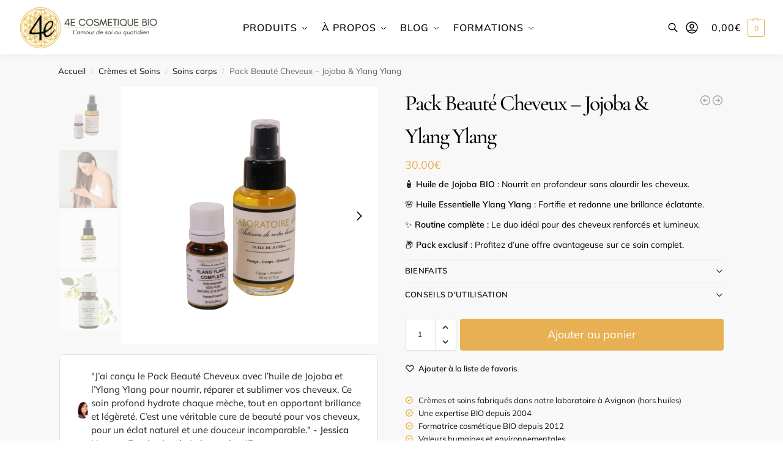

--- FILE ---
content_type: text/css; charset=utf-8
request_url: https://laboratoire4e.com/wp-content/uploads/elementor/css/post-218242.css?ver=1752586357
body_size: 510
content:
.elementor-kit-218242{--e-global-color-primary:#E3B955;--e-global-color-secondary:#000000;--e-global-color-text:#000000;--e-global-color-accent:#E7B053;--e-global-typography-primary-font-family:"Cormorant Garamond";--e-global-typography-primary-font-weight:600;--e-global-typography-secondary-font-family:"Mulish";--e-global-typography-secondary-font-weight:400;--e-global-typography-text-font-family:"Mulish";--e-global-typography-text-font-weight:400;--e-global-typography-accent-font-family:"Mulish";--e-global-typography-accent-font-weight:500;color:#000000;font-family:"Mulish", Sans-serif;}.elementor-kit-218242 button,.elementor-kit-218242 input[type="button"],.elementor-kit-218242 input[type="submit"],.elementor-kit-218242 .elementor-button{background-color:#E3B955;color:#FFFFFF;border-radius:50px 50px 50px 50px;}.elementor-kit-218242 button:hover,.elementor-kit-218242 button:focus,.elementor-kit-218242 input[type="button"]:hover,.elementor-kit-218242 input[type="button"]:focus,.elementor-kit-218242 input[type="submit"]:hover,.elementor-kit-218242 input[type="submit"]:focus,.elementor-kit-218242 .elementor-button:hover,.elementor-kit-218242 .elementor-button:focus{background-color:#E3B955B5;color:#FFFFFF;border-style:solid;border-width:1px 1px 1px 1px;border-color:#E3B955DB;}.elementor-kit-218242 e-page-transition{background-color:#FFBC7D;}.elementor-kit-218242 h1{color:var( --e-global-color-secondary );font-family:"Poppins", Sans-serif;font-size:42px;font-weight:500;font-style:normal;}.elementor-kit-218242 h2{font-family:"Poppins", Sans-serif;font-size:37px;text-transform:none;}.elementor-kit-218242 h3{color:#000000;font-family:"Poppins", Sans-serif;font-size:28px;}.elementor-kit-218242 h4{font-family:"Cormorant Garamond", Sans-serif;font-size:24px;}.elementor-section.elementor-section-boxed > .elementor-container{max-width:100%;}.e-con{--container-max-width:100%;}.elementor-widget:not(:last-child){margin-block-end:20px;}.elementor-element{--widgets-spacing:20px 20px;--widgets-spacing-row:20px;--widgets-spacing-column:20px;}{}h1.entry-title{display:var(--page-title-display);}@media(max-width:1024px){.elementor-section.elementor-section-boxed > .elementor-container{max-width:1024px;}.e-con{--container-max-width:1024px;}}@media(max-width:767px){.elementor-kit-218242 h1{font-size:42px;line-height:1.2em;}.elementor-kit-218242 h2{font-size:32px;line-height:1.2em;}.elementor-kit-218242 h3{font-size:28px;}.elementor-section.elementor-section-boxed > .elementor-container{max-width:767px;}.e-con{--container-max-width:767px;}}

--- FILE ---
content_type: text/css; charset=utf-8
request_url: https://laboratoire4e.com/wp-content/uploads/elementor/css/post-218469.css?ver=1752586357
body_size: 1537
content:
.elementor-218469 .elementor-element.elementor-element-9ab620a{--display:flex;--min-height:354px;--flex-direction:row;--container-widget-width:calc( ( 1 - var( --container-widget-flex-grow ) ) * 100% );--container-widget-height:100%;--container-widget-flex-grow:1;--container-widget-align-self:stretch;--flex-wrap-mobile:wrap;--justify-content:center;--align-items:center;--gap:0px 70px;--row-gap:0px;--column-gap:70px;--margin-top:0px;--margin-bottom:0px;--margin-left:0px;--margin-right:0px;--padding-top:0px;--padding-bottom:30px;--padding-left:0px;--padding-right:0px;}.elementor-218469 .elementor-element.elementor-element-9ab620a:not(.elementor-motion-effects-element-type-background), .elementor-218469 .elementor-element.elementor-element-9ab620a > .elementor-motion-effects-container > .elementor-motion-effects-layer{background-color:#E3A81E30;}.elementor-218469 .elementor-element.elementor-element-6a203be{--display:flex;--flex-direction:column;--container-widget-width:100%;--container-widget-height:initial;--container-widget-flex-grow:0;--container-widget-align-self:initial;--flex-wrap-mobile:wrap;}.elementor-218469 .elementor-element.elementor-element-3984d3a.elementor-element{--align-self:flex-start;}.elementor-218469 .elementor-element.elementor-element-90f6be2 .elementor-icon-list-items:not(.elementor-inline-items) .elementor-icon-list-item:not(:last-child){padding-bottom:calc(10px/2);}.elementor-218469 .elementor-element.elementor-element-90f6be2 .elementor-icon-list-items:not(.elementor-inline-items) .elementor-icon-list-item:not(:first-child){margin-top:calc(10px/2);}.elementor-218469 .elementor-element.elementor-element-90f6be2 .elementor-icon-list-items.elementor-inline-items .elementor-icon-list-item{margin-right:calc(10px/2);margin-left:calc(10px/2);}.elementor-218469 .elementor-element.elementor-element-90f6be2 .elementor-icon-list-items.elementor-inline-items{margin-right:calc(-10px/2);margin-left:calc(-10px/2);}body.rtl .elementor-218469 .elementor-element.elementor-element-90f6be2 .elementor-icon-list-items.elementor-inline-items .elementor-icon-list-item:after{left:calc(-10px/2);}body:not(.rtl) .elementor-218469 .elementor-element.elementor-element-90f6be2 .elementor-icon-list-items.elementor-inline-items .elementor-icon-list-item:after{right:calc(-10px/2);}.elementor-218469 .elementor-element.elementor-element-90f6be2 .elementor-icon-list-icon i{color:var( --e-global-color-primary );transition:color 0.3s;}.elementor-218469 .elementor-element.elementor-element-90f6be2 .elementor-icon-list-icon svg{fill:var( --e-global-color-primary );transition:fill 0.3s;}.elementor-218469 .elementor-element.elementor-element-90f6be2{--e-icon-list-icon-size:20px;--icon-vertical-offset:0px;}.elementor-218469 .elementor-element.elementor-element-90f6be2 .elementor-icon-list-icon{padding-right:10px;}.elementor-218469 .elementor-element.elementor-element-90f6be2 .elementor-icon-list-text{color:#000000;transition:color 0.3s;}.elementor-218469 .elementor-element.elementor-element-feebd61{--display:flex;--flex-direction:column;--container-widget-width:100%;--container-widget-height:initial;--container-widget-flex-grow:0;--container-widget-align-self:initial;--flex-wrap-mobile:wrap;}.elementor-218469 .elementor-element.elementor-element-06be6ee > .elementor-widget-container:hover{--e-transform-scale:1.1;}.elementor-218469 .elementor-element.elementor-element-06be6ee img{width:50px;border-radius:200px 200px 200px 200px;}.elementor-218469 .elementor-element.elementor-element-c119a55{text-align:center;}.elementor-218469 .elementor-element.elementor-element-c119a55 .elementor-heading-title{font-family:"Cormorant Garamond", Sans-serif;font-size:30px;}.elementor-218469 .elementor-element.elementor-element-66e0aff{text-align:center;color:var( --e-global-color-primary );}.elementor-218469 .elementor-element.elementor-element-38dc8d4 .elementor-field-group{padding-right:calc( 10px/2 );padding-left:calc( 10px/2 );margin-bottom:10px;}.elementor-218469 .elementor-element.elementor-element-38dc8d4 .elementor-form-fields-wrapper{margin-left:calc( -10px/2 );margin-right:calc( -10px/2 );margin-bottom:-10px;}.elementor-218469 .elementor-element.elementor-element-38dc8d4 .elementor-field-group.recaptcha_v3-bottomleft, .elementor-218469 .elementor-element.elementor-element-38dc8d4 .elementor-field-group.recaptcha_v3-bottomright{margin-bottom:0;}body.rtl .elementor-218469 .elementor-element.elementor-element-38dc8d4 .elementor-labels-inline .elementor-field-group > label{padding-left:0px;}body:not(.rtl) .elementor-218469 .elementor-element.elementor-element-38dc8d4 .elementor-labels-inline .elementor-field-group > label{padding-right:0px;}body .elementor-218469 .elementor-element.elementor-element-38dc8d4 .elementor-labels-above .elementor-field-group > label{padding-bottom:0px;}.elementor-218469 .elementor-element.elementor-element-38dc8d4 .elementor-field-type-html{padding-bottom:0px;}.elementor-218469 .elementor-element.elementor-element-38dc8d4 .elementor-field-group .elementor-field:not(.elementor-select-wrapper){background-color:#ffffff;}.elementor-218469 .elementor-element.elementor-element-38dc8d4 .elementor-field-group .elementor-select-wrapper select{background-color:#ffffff;}.elementor-218469 .elementor-element.elementor-element-38dc8d4{--e-form-steps-indicators-spacing:20px;--e-form-steps-indicator-padding:30px;--e-form-steps-indicator-inactive-secondary-color:#ffffff;--e-form-steps-indicator-active-secondary-color:#ffffff;--e-form-steps-indicator-completed-secondary-color:#ffffff;--e-form-steps-divider-width:1px;--e-form-steps-divider-gap:10px;}.elementor-218469 .elementor-element.elementor-element-c6f7f4a{--display:flex;--flex-direction:column;--container-widget-width:calc( ( 1 - var( --container-widget-flex-grow ) ) * 100% );--container-widget-height:initial;--container-widget-flex-grow:0;--container-widget-align-self:initial;--flex-wrap-mobile:wrap;--align-items:flex-start;}.elementor-218469 .elementor-element.elementor-element-680a701 .elementor-repeater-item-3e16e62.elementor-social-icon{background-color:#FFFFFF;}.elementor-218469 .elementor-element.elementor-element-680a701 .elementor-repeater-item-3e16e62.elementor-social-icon i{color:#E3B955;}.elementor-218469 .elementor-element.elementor-element-680a701 .elementor-repeater-item-3e16e62.elementor-social-icon svg{fill:#E3B955;}.elementor-218469 .elementor-element.elementor-element-680a701 .elementor-repeater-item-d54f5ee.elementor-social-icon{background-color:#FFFFFF;}.elementor-218469 .elementor-element.elementor-element-680a701 .elementor-repeater-item-d54f5ee.elementor-social-icon i{color:var( --e-global-color-primary );}.elementor-218469 .elementor-element.elementor-element-680a701 .elementor-repeater-item-d54f5ee.elementor-social-icon svg{fill:var( --e-global-color-primary );}.elementor-218469 .elementor-element.elementor-element-680a701 .elementor-repeater-item-0671666.elementor-social-icon{background-color:#FFFFFF;}.elementor-218469 .elementor-element.elementor-element-680a701 .elementor-repeater-item-0671666.elementor-social-icon i{color:var( --e-global-color-primary );}.elementor-218469 .elementor-element.elementor-element-680a701 .elementor-repeater-item-0671666.elementor-social-icon svg{fill:var( --e-global-color-primary );}.elementor-218469 .elementor-element.elementor-element-680a701 .elementor-repeater-item-ffa17b8.elementor-social-icon{background-color:#FFFFFF;}.elementor-218469 .elementor-element.elementor-element-680a701 .elementor-repeater-item-ffa17b8.elementor-social-icon i{color:var( --e-global-color-primary );}.elementor-218469 .elementor-element.elementor-element-680a701 .elementor-repeater-item-ffa17b8.elementor-social-icon svg{fill:var( --e-global-color-primary );}.elementor-218469 .elementor-element.elementor-element-680a701{--grid-template-columns:repeat(0, auto);--icon-size:15px;--grid-column-gap:5px;--grid-row-gap:0px;}.elementor-218469 .elementor-element.elementor-element-680a701 .elementor-widget-container{text-align:center;}.elementor-218469 .elementor-element.elementor-element-680a701 > .elementor-widget-container{margin:0px 0px 0px 17px;}.elementor-218469 .elementor-element.elementor-element-680a701 .elementor-social-icon{border-style:solid;border-width:1px 1px 1px 1px;border-color:var( --e-global-color-primary );}.elementor-218469 .elementor-element.elementor-element-239788b > .elementor-widget-container{padding:0px 0px 0px 15px;}.elementor-218469 .elementor-element.elementor-element-408ede5 > .elementor-widget-container{margin:0px 0px 0px 0px;padding:0px 0px 0px 0px;}.elementor-218469 .elementor-element.elementor-element-408ede5 .elementor-nav-menu--main .elementor-item{color:var( --e-global-color-secondary );fill:var( --e-global-color-secondary );padding-top:3px;padding-bottom:3px;}.elementor-218469 .elementor-element.elementor-element-408ede5 .elementor-nav-menu--main .elementor-item:hover,
					.elementor-218469 .elementor-element.elementor-element-408ede5 .elementor-nav-menu--main .elementor-item.elementor-item-active,
					.elementor-218469 .elementor-element.elementor-element-408ede5 .elementor-nav-menu--main .elementor-item.highlighted,
					.elementor-218469 .elementor-element.elementor-element-408ede5 .elementor-nav-menu--main .elementor-item:focus{color:#616161;fill:#616161;}.elementor-218469 .elementor-element.elementor-element-408ede5 .elementor-nav-menu--main:not(.e--pointer-framed) .elementor-item:before,
					.elementor-218469 .elementor-element.elementor-element-408ede5 .elementor-nav-menu--main:not(.e--pointer-framed) .elementor-item:after{background-color:var( --e-global-color-primary );}.elementor-218469 .elementor-element.elementor-element-408ede5 .e--pointer-framed .elementor-item:before,
					.elementor-218469 .elementor-element.elementor-element-408ede5 .e--pointer-framed .elementor-item:after{border-color:var( --e-global-color-primary );}.elementor-218469 .elementor-element.elementor-element-408ede5 .e--pointer-framed .elementor-item:before{border-width:1px;}.elementor-218469 .elementor-element.elementor-element-408ede5 .e--pointer-framed.e--animation-draw .elementor-item:before{border-width:0 0 1px 1px;}.elementor-218469 .elementor-element.elementor-element-408ede5 .e--pointer-framed.e--animation-draw .elementor-item:after{border-width:1px 1px 0 0;}.elementor-218469 .elementor-element.elementor-element-408ede5 .e--pointer-framed.e--animation-corners .elementor-item:before{border-width:1px 0 0 1px;}.elementor-218469 .elementor-element.elementor-element-408ede5 .e--pointer-framed.e--animation-corners .elementor-item:after{border-width:0 1px 1px 0;}.elementor-218469 .elementor-element.elementor-element-408ede5 .e--pointer-underline .elementor-item:after,
					 .elementor-218469 .elementor-element.elementor-element-408ede5 .e--pointer-overline .elementor-item:before,
					 .elementor-218469 .elementor-element.elementor-element-408ede5 .e--pointer-double-line .elementor-item:before,
					 .elementor-218469 .elementor-element.elementor-element-408ede5 .e--pointer-double-line .elementor-item:after{height:1px;}.elementor-218469 .elementor-element.elementor-element-cd98f1c > .elementor-widget-container{padding:0px 0px 0px 15px;}.elementor-theme-builder-content-area{height:400px;}.elementor-location-header:before, .elementor-location-footer:before{content:"";display:table;clear:both;}@media(min-width:768px){.elementor-218469 .elementor-element.elementor-element-9ab620a{--content-width:80%;}.elementor-218469 .elementor-element.elementor-element-6a203be{--width:100%;}.elementor-218469 .elementor-element.elementor-element-feebd61{--width:100%;}.elementor-218469 .elementor-element.elementor-element-c6f7f4a{--width:100%;}}/* Start custom CSS */.footer a {
color:white;
font-size:14px;
}/* End custom CSS */

--- FILE ---
content_type: text/javascript; charset=utf-8
request_url: https://laboratoire4e.com/wp-content/cache/min/1/wp-content/plugins/commercegurus-commercekit/assets/js/wishlist.js?ver=1766572811
body_size: 944
content:
function showWishlistPopup(message){if(document.querySelector('#commercekit-wishlist-popup')){var popup=document.querySelector('#commercekit-wishlist-popup');popup.innerHTML=message;popup.style.display='block';setTimeout(function(){document.querySelector('#commercekit-wishlist-popup').style.display='none'},2000)}}
document.querySelectorAll('.commercekit-save-wishlist').forEach(function(object){object.setAttribute('href','#')});if(document.querySelector('.commercekit-wishlist')){document.querySelector('body').insertAdjacentHTML('afterbegin','<div id="commercekit-wishlist-popup" style="display: none;"></div>')}
document.querySelector('body').addEventListener('click',function(event){$this=event.target.closest('a');if($this&&$this.classList.contains('commercekit-save-wishlist')){event.preventDefault();processWishlistAction($this,'commercekit_save_wishlist')}
if($this&&$this.classList.contains('commercekit-remove-wishlist')){event.preventDefault();processWishlistAction($this,'commercekit_remove_wishlist')}});document.querySelector('body').addEventListener('click',function(event){$this=event.target;$thisa=event.target.closest('a');if($this.classList.contains('commercekit-remove-wishlist2')||($thisa&&$thisa.classList.contains('commercekit-remove-wishlist2'))){event.preventDefault();if($this.classList.contains('processing'))return!0;var ajax_nonce='';if(commercekit_ajs.ajax_nonce!=1){return!0}else{var nonce_input=document.querySelector('#commercekit_nonce');if(nonce_input){ajax_nonce=nonce_input.value}}
$this.classList.add('processing');var product_id=$this.getAttribute('data-product-id');var wpage=$this.getAttribute('data-wpage');var formData=new FormData();formData.append('product_id',product_id);formData.append('wpage',wpage);formData.append('type','list');formData.append('reload','1');formData.append('commercekit_nonce',ajax_nonce);fetch(commercekit_ajs.ajax_url+'=commercekit_remove_wishlist',{method:'POST',body:formData,}).then(response=>response.json()).then(json=>{if(json.status==1){document.querySelector('#commercekit-wishlist-shortcode').innerHTML=json.html}
showWishlistPopup(json.message)})}
if($this.classList.contains('commercekit-wishlist-cart')){event.preventDefault();var ajax_nonce='';if(commercekit_ajs.ajax_nonce!=1){return!0}else{var nonce_input=document.querySelector('#commercekit_nonce');if(nonce_input){ajax_nonce=nonce_input.value}}
$this.setAttribute('disabled','disabled');var product_id=$this.getAttribute('data-product-id');var formData=new FormData();formData.append('product_id',product_id);formData.append('commercekit_nonce',ajax_nonce);fetch(commercekit_ajs.ajax_url+'=commercekit_wishlist_addtocart',{method:'POST',body:formData,}).then(response=>response.json()).then(json=>{$this.removeAttribute('disabled');showWishlistPopup(json.message);var wc_fragment=new Event('wc_fragment_refresh');document.body.dispatchEvent(wc_fragment)})}});var cgkit_wlists=document.querySelectorAll('.commercekit-wishlist:not(.no-wsl-update)');if(cgkit_wlists.length>0){var wlist_mids=[]
var wlist_fids=[]
cgkit_wlists.forEach(function(wlist){var pid=wlist.getAttribute('data-product-id');if(pid){if(wlist.classList.contains('mini')){wlist_mids.push(pid)}else if(wlist.classList.contains('full')){wlist_fids.push(pid)}}});if(wlist_mids.length>0||wlist_fids.length>0){var formData=new FormData();formData.append('wlist_mids',wlist_mids.join(','));formData.append('wlist_fids',wlist_fids.join(','));fetch(commercekit_ajs.ajax_url+'=commercekit_wishlist_update',{method:'POST',body:formData,}).then(response=>response.json()).then(json=>{if(json.wlists.length>0){json.wlists.forEach(wlist=>{document.querySelectorAll('.commercekit-wishlist'+wlist.cls+'[data-product-id="'+wlist.id+'"]').forEach(function(wlist_div){wlist_div.innerHTML=wlist.html})})}})}}
function processWishlistAction($this,action){if($this.classList.contains('processing'))return!0;var ajax_nonce='';if(commercekit_ajs.ajax_nonce!=1){return!0}else{var nonce_input=document.querySelector('#commercekit_nonce');if(nonce_input){ajax_nonce=nonce_input.value}}
$this.classList.add('processing');var parent=$this.parentNode;var product_id=$this.getAttribute('data-product-id');var type=$this.getAttribute('data-type');var formData=new FormData();formData.append('product_id',product_id);formData.append('type',type);formData.append('commercekit_nonce',ajax_nonce);fetch(commercekit_ajs.ajax_url+'='+action,{method:'POST',body:formData,}).then(response=>response.json()).then(json=>{if(json.status==1){parent.innerHTML=json.html}
$this.classList.remove('processing');showWishlistPopup(json.message)})}

--- FILE ---
content_type: text/javascript; charset=UTF-8
request_url: https://choices.consentframework.com/js/pa/43661/c/4QXaa/cmp
body_size: 149969
content:
try { if (typeof(window.__sdcmpapi) !== "function") {(function () {
window.ABconsentCMP = window.ABconsentCMP || {};window.wp_consent_type = window.wp_consent_type || 'optout';window.ABconsentCMP = window.ABconsentCMP || {};var ABconsentCMP = window.ABconsentCMP;ABconsentCMP.loaded = ABconsentCMP.loaded || {};ABconsentCMP.runOnce = ABconsentCMP.runOnce || function (flagName, fn) {if (ABconsentCMP.loaded[flagName]) return;ABconsentCMP.loaded[flagName] = true;try {if (typeof fn === "function") {fn(ABconsentCMP);}} catch (e) {}};ABconsentCMP.runOnce("consentModeWordpress", function () {try {window.wp_consent_type = window.wp_consent_type || 'optin';var event = document.createEvent("Event");event.initEvent("wp_consent_type_defined", true, true);document.dispatchEvent(event);} catch (e) {}});})();} } catch(e) {}window.SDDAN = {"info":{"pa":43661,"c":"4QXaa"},"context":{"partner":true,"gdprApplies":false,"country":"US","cmps":null,"tlds":["education","studio","de","cz","ro","ly","email","school","digital","nl","ru","football","corsica","yoga","cn","fit","paris","space","dk","ba","co.id","guide","online","club","bzh","ci","cc","run","press","properties","sport","sk","ee","be","radio","ink","today","info.pl","reise","ca","com.pt","casa","estate","co.nz","com.mt","com.es","ma","cl","tv","ec","es","lu","ai","art","credit","guru","pk","com.br","site","hu","xyz","uk","lt","pl","com","fm","vip","fr","news","mobi","com.ar","sn","net","rugby","ch","cat","fi","is","nyc","com.mx","me","kaufen","com.hr","se","immo","nu","travel","app","ie","us","best","website","com.co","win","gf","co.il","com.tr","co.uk","org","tools","africa","com.mk","dog","vn","ae","com.cy","re","co","pt","mc","goog","academy","bg","asso.fr","at","jp","gratis","eu","com.pe","click","biz","com.my","al","asia","mx","blog","it","com.pl","no","one","pics","com.au","st","world","axa","md","sg","edu.au","forsale","cab","media","ac.uk","style","pro","rs","stream","gr","org.pl","bz.it","com.ve","co.za","aero","top","com.ua","fail","tech","in","si","recipes","info","nc","io","lv","tw","ph"],"apiRoot":"https://api.consentframework.com/api/v1/public","cacheApiRoot":"https://choices.consentframework.com/api/v1/public","consentApiRoot":"https://mychoice.consentframework.com/api/v1/public"},"cmp":{"privacyPolicy":"https://laboratoire4e.com/mentions-legales/","defaultLanguage":"fr","texts":{"fr":{"main.customDescription":"","main.title":"Bienvenue sur le site du laboratoire 4E"}},"theme":{"lightMode":{"backgroundColor":"#FFFFFF","mainColor":"#E3B955","titleColor":"#202942","textColor":"#8492A6","borderColor":"#F0F0F0","overlayColor":"#F9F9F9","logo":"url([data-uri])","watermark":"url([data-uri])","skin":"url([data-uri])","providerLogo":"url([data-uri])"},"darkMode":{"providerLogo":"NONE"},"borderRadius":"STRONG","textSize":"SMALL","fontFamily":"Roboto","fontFamilyTitle":"Roboto","whiteLabel":true,"noConsentButton":"NONE","noConsentButtonStyle":"LINK","setChoicesStyle":"BUTTON","position":"BOTTOM_LEFT","toolbar":{"active":true,"position":"RIGHT","size":"SMALL","style":"ICON","offset":"30px"}},"scope":"DOMAIN","cookieMaxAgeInDays":180,"capping":"CHECK","cappingInDays":1,"vendorList":{"vendors":[755,1159,120,436,45,76,1031,1124,21,28,285,32,416,418,1178,244,25,53,793,1126,184,388,91,97,1121],"stacks":[2,10,44,21],"disabledSpecialFeatures":[1,2],"googleProviders":[3331,89],"sirdataVendors":[8,54,75,81,57,60,68,69,79,40,41,43,44,48,53,66,73,64,70,77,26,33,38,55,71,76,83,67,46,49,50,52,62,63,72,58,59,61,74,78,84,47,51],"displayMode":"CONDENSED"},"cookieWall":{"active":false},"flexibleRefusal":true,"ccpa":{"lspa":false},"external":{"googleAnalytics":true,"microsoftUet":true,"utiq":{"active":false,"noticeUrl":"/manage-utiq"},"wordpress":true}}};var s = document.createElement('style');s.appendChild(document.createTextNode("/* cyrillic-ext */@font-face {font-family: 'Roboto';font-style: normal;font-weight: 400;font-display: swap;src: local('Roboto'), local('Roboto-Regular'), url(https://cdn.abconsent.net/cmp/fonts/roboto/KFOmCnqEu92Fr1Mu72xKKTU1Kvnz.woff2) format('woff2');unicode-range: U+0460-052F, U+1C80-1C88, U+20B4, U+2DE0-2DFF, U+A640-A69F, U+FE2E-FE2F;}/* cyrillic */@font-face {font-family: 'Roboto';font-style: normal;font-weight: 400;font-display: swap;src: local('Roboto'), local('Roboto-Regular'), url(https://cdn.abconsent.net/cmp/fonts/roboto/KFOmCnqEu92Fr1Mu5mxKKTU1Kvnz.woff2) format('woff2');unicode-range: U+0400-045F, U+0490-0491, U+04B0-04B1, U+2116;}/* greek-ext */@font-face {font-family: 'Roboto';font-style: normal;font-weight: 400;font-display: swap;src: local('Roboto'), local('Roboto-Regular'), url(https://cdn.abconsent.net/cmp/fonts/roboto/KFOmCnqEu92Fr1Mu7mxKKTU1Kvnz.woff2) format('woff2');unicode-range: U+1F00-1FFF;}/* greek */@font-face {font-family: 'Roboto';font-style: normal;font-weight: 400;font-display: swap;src: local('Roboto'), local('Roboto-Regular'), url(https://cdn.abconsent.net/cmp/fonts/roboto/KFOmCnqEu92Fr1Mu4WxKKTU1Kvnz.woff2) format('woff2');unicode-range: U+0370-03FF;}/* vietnamese */@font-face {font-family: 'Roboto';font-style: normal;font-weight: 400;font-display: swap;src: local('Roboto'), local('Roboto-Regular'), url(https://cdn.abconsent.net/cmp/fonts/roboto/KFOmCnqEu92Fr1Mu7WxKKTU1Kvnz.woff2) format('woff2');unicode-range: U+0102-0103, U+0110-0111, U+0128-0129, U+0168-0169, U+01A0-01A1, U+01AF-01B0, U+1EA0-1EF9, U+20AB;}/* latin-ext */@font-face {font-family: 'Roboto';font-style: normal;font-weight: 400;font-display: swap;src: local('Roboto'), local('Roboto-Regular'), url(https://cdn.abconsent.net/cmp/fonts/roboto/KFOmCnqEu92Fr1Mu7GxKKTU1Kvnz.woff2) format('woff2');unicode-range: U+0100-024F, U+0259, U+1E00-1EFF, U+2020, U+20A0-20AB, U+20AD-20CF, U+2113, U+2C60-2C7F, U+A720-A7FF;}/* latin */@font-face {font-family: 'Roboto';font-style: normal;font-weight: 400;font-display: swap;src: local('Roboto'), local('Roboto-Regular'), url(https://cdn.abconsent.net/cmp/fonts/roboto/KFOmCnqEu92Fr1Mu4mxKKTU1Kg.woff2) format('woff2');unicode-range: U+0000-00FF, U+0131, U+0152-0153, U+02BB-02BC, U+02C6, U+02DA, U+02DC, U+2000-206F, U+2074, U+20AC, U+2122, U+2191, U+2193, U+2212, U+2215, U+FEFF, U+FFFD;}/* cyrillic-ext */@font-face {font-family: 'Roboto';font-style: normal;font-weight: 500;font-display: swap;src: local('Roboto Medium'), local('Roboto-Medium'), url(https://cdn.abconsent.net/cmp/fonts/roboto/KFOlCnqEu92Fr1MmEU9fCRc4AMP6lbBP.woff2) format('woff2');unicode-range: U+0460-052F, U+1C80-1C88, U+20B4, U+2DE0-2DFF, U+A640-A69F, U+FE2E-FE2F;}/* cyrillic */@font-face {font-family: 'Roboto';font-style: normal;font-weight: 500;font-display: swap;src: local('Roboto Medium'), local('Roboto-Medium'), url(https://cdn.abconsent.net/cmp/fonts/roboto/KFOlCnqEu92Fr1MmEU9fABc4AMP6lbBP.woff2) format('woff2');unicode-range: U+0400-045F, U+0490-0491, U+04B0-04B1, U+2116;}/* greek-ext */@font-face {font-family: 'Roboto';font-style: normal;font-weight: 500;font-display: swap;src: local('Roboto Medium'), local('Roboto-Medium'), url(https://cdn.abconsent.net/cmp/fonts/roboto/KFOlCnqEu92Fr1MmEU9fCBc4AMP6lbBP.woff2) format('woff2');unicode-range: U+1F00-1FFF;}/* greek */@font-face {font-family: 'Roboto';font-style: normal;font-weight: 500;font-display: swap;src: local('Roboto Medium'), local('Roboto-Medium'), url(https://cdn.abconsent.net/cmp/fonts/roboto/KFOlCnqEu92Fr1MmEU9fBxc4AMP6lbBP.woff2) format('woff2');unicode-range: U+0370-03FF;}/* vietnamese */@font-face {font-family: 'Roboto';font-style: normal;font-weight: 500;font-display: swap;src: local('Roboto Medium'), local('Roboto-Medium'), url(https://cdn.abconsent.net/cmp/fonts/roboto/KFOlCnqEu92Fr1MmEU9fCxc4AMP6lbBP.woff2) format('woff2');unicode-range: U+0102-0103, U+0110-0111, U+0128-0129, U+0168-0169, U+01A0-01A1, U+01AF-01B0, U+1EA0-1EF9, U+20AB;}/* latin-ext */@font-face {font-family: 'Roboto';font-style: normal;font-weight: 500;font-display: swap;src: local('Roboto Medium'), local('Roboto-Medium'), url(https://cdn.abconsent.net/cmp/fonts/roboto/KFOlCnqEu92Fr1MmEU9fChc4AMP6lbBP.woff2) format('woff2');unicode-range: U+0100-024F, U+0259, U+1E00-1EFF, U+2020, U+20A0-20AB, U+20AD-20CF, U+2113, U+2C60-2C7F, U+A720-A7FF;}/* latin */@font-face {font-family: 'Roboto';font-style: normal;font-weight: 500;font-display: swap;src: local('Roboto Medium'), local('Roboto-Medium'), url(https://cdn.abconsent.net/cmp/fonts/roboto/KFOlCnqEu92Fr1MmEU9fBBc4AMP6lQ.woff2) format('woff2');unicode-range: U+0000-00FF, U+0131, U+0152-0153, U+02BB-02BC, U+02C6, U+02DA, U+02DC, U+2000-206F, U+2074, U+20AC, U+2122, U+2191, U+2193, U+2212, U+2215, U+FEFF, U+FFFD;}/* cyrillic-ext */@font-face {font-family: 'Roboto';font-style: normal;font-weight: 700;font-display: swap;src: local('Roboto Bold'), local('Roboto-Bold'), url(https://cdn.abconsent.net/cmp/fonts/roboto/KFOlCnqEu92Fr1MmWUlfCRc4AMP6lbBP.woff2) format('woff2');unicode-range: U+0460-052F, U+1C80-1C88, U+20B4, U+2DE0-2DFF, U+A640-A69F, U+FE2E-FE2F;}/* cyrillic */@font-face {font-family: 'Roboto';font-style: normal;font-weight: 700;font-display: swap;src: local('Roboto Bold'), local('Roboto-Bold'), url(https://cdn.abconsent.net/cmp/fonts/roboto/KFOlCnqEu92Fr1MmWUlfABc4AMP6lbBP.woff2) format('woff2');unicode-range: U+0400-045F, U+0490-0491, U+04B0-04B1, U+2116;}/* greek-ext */@font-face {font-family: 'Roboto';font-style: normal;font-weight: 700;font-display: swap;src: local('Roboto Bold'), local('Roboto-Bold'), url(https://cdn.abconsent.net/cmp/fonts/roboto/KFOlCnqEu92Fr1MmWUlfCBc4AMP6lbBP.woff2) format('woff2');unicode-range: U+1F00-1FFF;}/* greek */@font-face {font-family: 'Roboto';font-style: normal;font-weight: 700;font-display: swap;src: local('Roboto Bold'), local('Roboto-Bold'), url(https://cdn.abconsent.net/cmp/fonts/roboto/KFOlCnqEu92Fr1MmWUlfBxc4AMP6lbBP.woff2) format('woff2');unicode-range: U+0370-03FF;}/* vietnamese */@font-face {font-family: 'Roboto';font-style: normal;font-weight: 700;font-display: swap;src: local('Roboto Bold'), local('Roboto-Bold'), url(https://cdn.abconsent.net/cmp/fonts/roboto/KFOlCnqEu92Fr1MmWUlfCxc4AMP6lbBP.woff2) format('woff2');unicode-range: U+0102-0103, U+0110-0111, U+0128-0129, U+0168-0169, U+01A0-01A1, U+01AF-01B0, U+1EA0-1EF9, U+20AB;}/* latin-ext */@font-face {font-family: 'Roboto';font-style: normal;font-weight: 700;font-display: swap;src: local('Roboto Bold'), local('Roboto-Bold'), url(https://cdn.abconsent.net/cmp/fonts/roboto/KFOlCnqEu92Fr1MmWUlfChc4AMP6lbBP.woff2) format('woff2');unicode-range: U+0100-024F, U+0259, U+1E00-1EFF, U+2020, U+20A0-20AB, U+20AD-20CF, U+2113, U+2C60-2C7F, U+A720-A7FF;}/* latin */@font-face {font-family: 'Roboto';font-style: normal;font-weight: 700;font-display: swap;src: local('Roboto Bold'), local('Roboto-Bold'), url(https://cdn.abconsent.net/cmp/fonts/roboto/KFOlCnqEu92Fr1MmWUlfBBc4AMP6lQ.woff2) format('woff2');unicode-range: U+0000-00FF, U+0131, U+0152-0153, U+02BB-02BC, U+02C6, U+02DA, U+02DC, U+2000-206F, U+2074, U+20AC, U+2122, U+2191, U+2193, U+2212, U+2215, U+FEFF, U+FFFD;}"));document.head.appendChild(s);var s = document.createElement('style');s.appendChild(document.createTextNode("/* cyrillic-ext */@font-face {font-family: 'Roboto';font-style: normal;font-weight: 400;font-display: swap;src: local('Roboto'), local('Roboto-Regular'), url(https://cdn.abconsent.net/cmp/fonts/roboto/KFOmCnqEu92Fr1Mu72xKKTU1Kvnz.woff2) format('woff2');unicode-range: U+0460-052F, U+1C80-1C88, U+20B4, U+2DE0-2DFF, U+A640-A69F, U+FE2E-FE2F;}/* cyrillic */@font-face {font-family: 'Roboto';font-style: normal;font-weight: 400;font-display: swap;src: local('Roboto'), local('Roboto-Regular'), url(https://cdn.abconsent.net/cmp/fonts/roboto/KFOmCnqEu92Fr1Mu5mxKKTU1Kvnz.woff2) format('woff2');unicode-range: U+0400-045F, U+0490-0491, U+04B0-04B1, U+2116;}/* greek-ext */@font-face {font-family: 'Roboto';font-style: normal;font-weight: 400;font-display: swap;src: local('Roboto'), local('Roboto-Regular'), url(https://cdn.abconsent.net/cmp/fonts/roboto/KFOmCnqEu92Fr1Mu7mxKKTU1Kvnz.woff2) format('woff2');unicode-range: U+1F00-1FFF;}/* greek */@font-face {font-family: 'Roboto';font-style: normal;font-weight: 400;font-display: swap;src: local('Roboto'), local('Roboto-Regular'), url(https://cdn.abconsent.net/cmp/fonts/roboto/KFOmCnqEu92Fr1Mu4WxKKTU1Kvnz.woff2) format('woff2');unicode-range: U+0370-03FF;}/* vietnamese */@font-face {font-family: 'Roboto';font-style: normal;font-weight: 400;font-display: swap;src: local('Roboto'), local('Roboto-Regular'), url(https://cdn.abconsent.net/cmp/fonts/roboto/KFOmCnqEu92Fr1Mu7WxKKTU1Kvnz.woff2) format('woff2');unicode-range: U+0102-0103, U+0110-0111, U+0128-0129, U+0168-0169, U+01A0-01A1, U+01AF-01B0, U+1EA0-1EF9, U+20AB;}/* latin-ext */@font-face {font-family: 'Roboto';font-style: normal;font-weight: 400;font-display: swap;src: local('Roboto'), local('Roboto-Regular'), url(https://cdn.abconsent.net/cmp/fonts/roboto/KFOmCnqEu92Fr1Mu7GxKKTU1Kvnz.woff2) format('woff2');unicode-range: U+0100-024F, U+0259, U+1E00-1EFF, U+2020, U+20A0-20AB, U+20AD-20CF, U+2113, U+2C60-2C7F, U+A720-A7FF;}/* latin */@font-face {font-family: 'Roboto';font-style: normal;font-weight: 400;font-display: swap;src: local('Roboto'), local('Roboto-Regular'), url(https://cdn.abconsent.net/cmp/fonts/roboto/KFOmCnqEu92Fr1Mu4mxKKTU1Kg.woff2) format('woff2');unicode-range: U+0000-00FF, U+0131, U+0152-0153, U+02BB-02BC, U+02C6, U+02DA, U+02DC, U+2000-206F, U+2074, U+20AC, U+2122, U+2191, U+2193, U+2212, U+2215, U+FEFF, U+FFFD;}/* cyrillic-ext */@font-face {font-family: 'Roboto';font-style: normal;font-weight: 500;font-display: swap;src: local('Roboto Medium'), local('Roboto-Medium'), url(https://cdn.abconsent.net/cmp/fonts/roboto/KFOlCnqEu92Fr1MmEU9fCRc4AMP6lbBP.woff2) format('woff2');unicode-range: U+0460-052F, U+1C80-1C88, U+20B4, U+2DE0-2DFF, U+A640-A69F, U+FE2E-FE2F;}/* cyrillic */@font-face {font-family: 'Roboto';font-style: normal;font-weight: 500;font-display: swap;src: local('Roboto Medium'), local('Roboto-Medium'), url(https://cdn.abconsent.net/cmp/fonts/roboto/KFOlCnqEu92Fr1MmEU9fABc4AMP6lbBP.woff2) format('woff2');unicode-range: U+0400-045F, U+0490-0491, U+04B0-04B1, U+2116;}/* greek-ext */@font-face {font-family: 'Roboto';font-style: normal;font-weight: 500;font-display: swap;src: local('Roboto Medium'), local('Roboto-Medium'), url(https://cdn.abconsent.net/cmp/fonts/roboto/KFOlCnqEu92Fr1MmEU9fCBc4AMP6lbBP.woff2) format('woff2');unicode-range: U+1F00-1FFF;}/* greek */@font-face {font-family: 'Roboto';font-style: normal;font-weight: 500;font-display: swap;src: local('Roboto Medium'), local('Roboto-Medium'), url(https://cdn.abconsent.net/cmp/fonts/roboto/KFOlCnqEu92Fr1MmEU9fBxc4AMP6lbBP.woff2) format('woff2');unicode-range: U+0370-03FF;}/* vietnamese */@font-face {font-family: 'Roboto';font-style: normal;font-weight: 500;font-display: swap;src: local('Roboto Medium'), local('Roboto-Medium'), url(https://cdn.abconsent.net/cmp/fonts/roboto/KFOlCnqEu92Fr1MmEU9fCxc4AMP6lbBP.woff2) format('woff2');unicode-range: U+0102-0103, U+0110-0111, U+0128-0129, U+0168-0169, U+01A0-01A1, U+01AF-01B0, U+1EA0-1EF9, U+20AB;}/* latin-ext */@font-face {font-family: 'Roboto';font-style: normal;font-weight: 500;font-display: swap;src: local('Roboto Medium'), local('Roboto-Medium'), url(https://cdn.abconsent.net/cmp/fonts/roboto/KFOlCnqEu92Fr1MmEU9fChc4AMP6lbBP.woff2) format('woff2');unicode-range: U+0100-024F, U+0259, U+1E00-1EFF, U+2020, U+20A0-20AB, U+20AD-20CF, U+2113, U+2C60-2C7F, U+A720-A7FF;}/* latin */@font-face {font-family: 'Roboto';font-style: normal;font-weight: 500;font-display: swap;src: local('Roboto Medium'), local('Roboto-Medium'), url(https://cdn.abconsent.net/cmp/fonts/roboto/KFOlCnqEu92Fr1MmEU9fBBc4AMP6lQ.woff2) format('woff2');unicode-range: U+0000-00FF, U+0131, U+0152-0153, U+02BB-02BC, U+02C6, U+02DA, U+02DC, U+2000-206F, U+2074, U+20AC, U+2122, U+2191, U+2193, U+2212, U+2215, U+FEFF, U+FFFD;}/* cyrillic-ext */@font-face {font-family: 'Roboto';font-style: normal;font-weight: 700;font-display: swap;src: local('Roboto Bold'), local('Roboto-Bold'), url(https://cdn.abconsent.net/cmp/fonts/roboto/KFOlCnqEu92Fr1MmWUlfCRc4AMP6lbBP.woff2) format('woff2');unicode-range: U+0460-052F, U+1C80-1C88, U+20B4, U+2DE0-2DFF, U+A640-A69F, U+FE2E-FE2F;}/* cyrillic */@font-face {font-family: 'Roboto';font-style: normal;font-weight: 700;font-display: swap;src: local('Roboto Bold'), local('Roboto-Bold'), url(https://cdn.abconsent.net/cmp/fonts/roboto/KFOlCnqEu92Fr1MmWUlfABc4AMP6lbBP.woff2) format('woff2');unicode-range: U+0400-045F, U+0490-0491, U+04B0-04B1, U+2116;}/* greek-ext */@font-face {font-family: 'Roboto';font-style: normal;font-weight: 700;font-display: swap;src: local('Roboto Bold'), local('Roboto-Bold'), url(https://cdn.abconsent.net/cmp/fonts/roboto/KFOlCnqEu92Fr1MmWUlfCBc4AMP6lbBP.woff2) format('woff2');unicode-range: U+1F00-1FFF;}/* greek */@font-face {font-family: 'Roboto';font-style: normal;font-weight: 700;font-display: swap;src: local('Roboto Bold'), local('Roboto-Bold'), url(https://cdn.abconsent.net/cmp/fonts/roboto/KFOlCnqEu92Fr1MmWUlfBxc4AMP6lbBP.woff2) format('woff2');unicode-range: U+0370-03FF;}/* vietnamese */@font-face {font-family: 'Roboto';font-style: normal;font-weight: 700;font-display: swap;src: local('Roboto Bold'), local('Roboto-Bold'), url(https://cdn.abconsent.net/cmp/fonts/roboto/KFOlCnqEu92Fr1MmWUlfCxc4AMP6lbBP.woff2) format('woff2');unicode-range: U+0102-0103, U+0110-0111, U+0128-0129, U+0168-0169, U+01A0-01A1, U+01AF-01B0, U+1EA0-1EF9, U+20AB;}/* latin-ext */@font-face {font-family: 'Roboto';font-style: normal;font-weight: 700;font-display: swap;src: local('Roboto Bold'), local('Roboto-Bold'), url(https://cdn.abconsent.net/cmp/fonts/roboto/KFOlCnqEu92Fr1MmWUlfChc4AMP6lbBP.woff2) format('woff2');unicode-range: U+0100-024F, U+0259, U+1E00-1EFF, U+2020, U+20A0-20AB, U+20AD-20CF, U+2113, U+2C60-2C7F, U+A720-A7FF;}/* latin */@font-face {font-family: 'Roboto';font-style: normal;font-weight: 700;font-display: swap;src: local('Roboto Bold'), local('Roboto-Bold'), url(https://cdn.abconsent.net/cmp/fonts/roboto/KFOlCnqEu92Fr1MmWUlfBBc4AMP6lQ.woff2) format('woff2');unicode-range: U+0000-00FF, U+0131, U+0152-0153, U+02BB-02BC, U+02C6, U+02DA, U+02DC, U+2000-206F, U+2074, U+20AC, U+2122, U+2191, U+2193, U+2212, U+2215, U+FEFF, U+FFFD;}"));document.head.appendChild(s);(()=>{function t(n){var o=r[n];if(void 0!==o)return o.exports;var i=r[n]={id:n,loaded:!1,exports:{}};return e[n].call(i.exports,i,i.exports,t),i.loaded=!0,i.exports}var e={27(t,e,r){var n=r(78714),o=r(19516),i=r(34172),s={};s["[object Float32Array]"]=s["[object Float64Array]"]=s["[object Int8Array]"]=s["[object Int16Array]"]=s["[object Int32Array]"]=s["[object Uint8Array]"]=s["[object Uint8ClampedArray]"]=s["[object Uint16Array]"]=s["[object Uint32Array]"]=!0,s["[object Arguments]"]=s["[object Array]"]=s["[object ArrayBuffer]"]=s["[object Boolean]"]=s["[object DataView]"]=s["[object Date]"]=s["[object Error]"]=s["[object Function]"]=s["[object Map]"]=s["[object Number]"]=s["[object Object]"]=s["[object RegExp]"]=s["[object Set]"]=s["[object String]"]=s["[object WeakMap]"]=!1,t.exports=function(t){return i(t)&&o(t.length)&&!!s[n(t)]}},149(t,e,r){"use strict";r.d(e,{A:()=>h});var n=r(29724),o=r(64213),i=r(37317),s=r(47523),a=r(46327),c=r.n(a),u=r(83149),p=r.n(u),l=r(46242),d=r.n(l),f=r(68061),v=r.n(f),m=r(66443);const h=new((0,o.A)(function t(){var e=this;(0,i.A)(this,t),(0,s.A)(this,"update",function(t){t&&"object"===(0,n.A)(t)&&v()(e,t),e.theme=e.theme||{},e.ccpa=e.ccpa||{},e.options=e.options||{},void 0!==e.theme.toolbar&&e.privacyPolicy||(e.theme.toolbar={active:!0}),e.cookieMaxAgeInDays>390?e.cookieMaxAgeInDays=390:0>e.cookieMaxAgeInDays&&(e.cookieMaxAgeInDays=m.CY),e.notifyUpdate()}),(0,s.A)(this,"isProviderScope",function(){return e.scope===m.ps}),(0,s.A)(this,"isDomainScope",function(){return e.scope===m.yi}),(0,s.A)(this,"isLocalScope",function(){return e.scope===m.Jl}),(0,s.A)(this,"checkToolbar",function(){var t;e.theme.toolbar.active||-1===c()(t=document.documentElement.innerHTML).call(t,"".concat(m.LH,".cmp.displayUI()"))&&(e.theme.toolbar.active=!0)}),(0,s.A)(this,"listeners",new(p())),(0,s.A)(this,"onUpdate",function(t){return e.listeners.add(t)}),(0,s.A)(this,"notifyUpdate",function(){var t;return d()(t=e.listeners).call(t,function(t){return t(e)})}),v()(this,{scope:m.Jl,privacyPolicy:"",theme:{},cookieMaxAgeInDays:m.CY,ccpa:{lspa:!1},options:{}})}))},176(t,e,r){"use strict";var n=r(86492),o=r(3384),i=r(87534),s=o("species");t.exports=function(t){return i>=51||!n(function(){var e=[];return(e.constructor={})[s]=function(){return{foo:1}},1!==e[t](Boolean).foo})}},193(t,e,r){"use strict";var n=r(13091),o=r(41906),i=r(79727),s=r(60266),a=r(57480);n({target:"Array",proto:!0,arity:1,forced:r(86492)(function(){return 4294967297!==[].push.call({length:4294967296},1)})||!function(){try{Object.defineProperty([],"length",{writable:!1}).push()}catch(t){return t instanceof TypeError}}()},{push:function(){var t=o(this),e=i(t),r=arguments.length;a(e+r);for(var n=0;r>n;n++)t[e]=arguments[n],e++;return s(t,e),e}})},278(t,e,r){"use strict";var n=r(13091),o=r(12442),i=r(91455),s=r(50030),a=r(82276),c=r(99335);n({target:"Promise",stat:!0,forced:r(78786)},{all:function(t){var e=this,r=s.f(e),n=r.resolve,u=r.reject,p=a(function(){var r=i(e.resolve),s=[],a=0,p=1;c(t,function(t){var i=a++,c=!1;p++,o(r,e,t).then(function(t){c||(c=!0,s[i]=t,--p||n(s))},u)}),--p||n(s)});return p.error&&u(p.value),r.promise}})},281(t,e,r){"use strict";var n=r(99880);t.exports=n},444(t,e,r){"use strict";var n=r(78461);t.exports=n},468(t,e,r){"use strict";var n=r(55755);t.exports=n},541(t,e,r){"use strict";r(25639);var n=r(68035);t.exports=n("Array","indexOf")},573(t,e,r){t.exports=r(47668)},956(t,e,r){"use strict";var n,o,i,s=r(86492),a=r(53626),c=r(42941),u=r(28171),p=r(61076),l=r(33735),d=r(3384),f=r(69440),v=d("iterator"),m=!1;[].keys&&("next"in(i=[].keys())?(o=p(p(i)))!==Object.prototype&&(n=o):m=!0),!c(n)||s(function(){var t={};return n[v].call(t)!==t})?n={}:f&&(n=u(n)),a(n[v])||l(n,v,function(){return this}),t.exports={IteratorPrototype:n,BUGGY_SAFARI_ITERATORS:m}},992(t,e,r){"use strict";var n=r(3384);e.f=n},1202(t,e,r){"use strict";var n=r(94262).forEach,o=r(57575)("forEach");t.exports=o?[].forEach:function(t){return n(this,t,arguments.length>1?arguments[1]:void 0)}},1283(t,e,r){"use strict";var n=r(2703),o=r(97225),i=r(44113),s=r(95260),a=r(68382),c=o.add,u=o.has,p=o.remove;t.exports=function(t){var e=n(this),r=s(t).getIterator(),o=i(e);return a(r,function(t){u(e,t)?p(o,t):c(o,t)}),o}},1388(t,e,r){var n=r(85713)();t.exports=n;try{regeneratorRuntime=n}catch(t){"object"==typeof globalThis?globalThis.regeneratorRuntime=n:Function("r","regeneratorRuntime = r")(n)}},2151(t,e,r){"use strict";r(62651);var n=r(68035);t.exports=n("Function","bind")},2286(t,e,r){t.exports="object"==typeof r.g&&r.g&&r.g.Object===Object&&r.g},2703(t,e,r){"use strict";var n=r(42640),o=TypeError;t.exports=function(t){if("object"==typeof t&&"size"in t&&"has"in t&&"add"in t&&"delete"in t&&"keys"in t)return t;throw new o(n(t)+" is not a set")}},2933(t,e,r){"use strict";var n=r(39779),o=r(77292),i=r(81726),s=r(51860).indexOf,a=r(55186),c=n([].push);t.exports=function(t,e){var r,n=i(t),u=0,p=[];for(r in n)!o(a,r)&&o(n,r)&&c(p,r);for(;e.length>u;)o(n,r=e[u++])&&(~s(p,r)||c(p,r));return p}},2934(t,e,r){"use strict";var n=r(83973);t.exports=n},2975(t,e,r){t.exports=r(95806)},3316(t,e,r){var n=r(78714),o=r(97827);t.exports=function(t){if(!o(t))return!1;var e=n(t);return"[object Function]"==e||"[object GeneratorFunction]"==e||"[object AsyncFunction]"==e||"[object Proxy]"==e}},3382(t,e,r){"use strict";r(85006);var n=r(49022).Object,o=t.exports=function(t,e,r){return n.defineProperty(t,e,r)};n.defineProperty.sham&&(o.sham=!0)},3384(t,e,r){"use strict";var n=r(62671),o=r(22056),i=r(77292),s=r(62611),a=r(16278),c=r(94007),u=n.Symbol,p=o("wks"),l=c?u.for||u:u&&u.withoutSetter||s;t.exports=function(t){return i(p,t)||(p[t]=a&&i(u,t)?u[t]:l("Symbol."+t)),p[t]}},3467(t,e,r){"use strict";var n=r(22898),o=String,i=TypeError;t.exports=function(t){if(n(t))return t;throw new i("Can't set "+o(t)+" as a prototype")}},3660(t){var e=Object.prototype.toString;t.exports=function(t){return e.call(t)}},3986(t,e,r){"use strict";var n=r(13091),o=r(39015),i=r(17372).f;n({target:"Object",stat:!0,forced:Object.defineProperties!==i,sham:!o},{defineProperties:i})},4036(t,e,r){var n=r(78714),o=r(34172);t.exports=function(t){return"symbol"==typeof t||o(t)&&"[object Symbol]"==n(t)}},4242(t,e,r){"use strict";var n=r(92011);t.exports=n},4401(t,e,r){"use strict";var n=r(13091),o=r(95134),i=r(77292),s=r(6e4),a=r(22056),c=r(66219),u=a("string-to-symbol-registry"),p=a("symbol-to-string-registry");n({target:"Symbol",stat:!0,forced:!c},{for:function(t){var e=s(t);if(i(u,e))return u[e];var r=o("Symbol")(e);return u[e]=r,p[r]=e,r}})},4842(t,e,r){var n=r(94829)("toUpperCase");t.exports=n},4993(t,e,r){"use strict";var n=r(37758).charAt,o=r(6e4),i=r(28404),s=r(12903),a=r(40398),c="String Iterator",u=i.set,p=i.getterFor(c);s(String,"String",function(t){u(this,{type:c,string:o(t),index:0})},function(){var t,e=p(this),r=e.string,o=e.index;return r.length>o?(t=n(r,o),e.index+=t.length,a(t,!1)):a(void 0,!0)})},5053(t,e,r){"use strict";t.exports=r(33859)},5456(t,e,r){var n=r(91398),o=r(28979),i=r(81271);t.exports=function(t,e){return i(o(t,e,n),t+"")}},5489(t,e,r){t.exports=r(2934)},5680(t,e,r){"use strict";r.d(e,{A:()=>a});var n=r(60875),o=r.n(n),i=r(40164),s=r.n(i)()(o());s.push([t.id,".sd-cmp-tERtI{-webkit-appearance:none!important;-moz-appearance:none!important;appearance:none!important;background:none!important;border:none!important;box-shadow:none!important;flex:1;font-size:inherit!important;margin:0!important;outline:none!important;padding:0!important;position:relative;text-shadow:none!important;width:auto!important}.sd-cmp-tERtI .sd-cmp-ZRLi5,.sd-cmp-tERtI .sd-cmp-h2j7d{cursor:pointer;display:block;font-family:var(--font-family-title),Helvetica,Arial,sans-serif;font-weight:500;letter-spacing:.4pt;outline:0;white-space:nowrap;width:auto}.sd-cmp-tERtI .sd-cmp-ZRLi5{border:1px solid var(--main-color);border-radius:calc(var(--border-radius)/2);-webkit-tap-highlight-color:transparent;transition:color .1s ease-out,background .1s ease-out}.sd-cmp-tERtI .sd-cmp-h2j7d{color:var(--main-color);font-size:var(--font-size-base);padding:.55em 1.5em;text-decoration:underline!important}@media (hover:hover){.sd-cmp-tERtI .sd-cmp-h2j7d:hover{text-decoration:none!important}}.sd-cmp-tERtI .sd-cmp-h2j7d:active{text-decoration:none!important}.sd-cmp-tERtI:focus{outline:0}.sd-cmp-tERtI:focus>.sd-cmp-ZRLi5{outline:1px auto -webkit-focus-ring-color}.sd-cmp-tERtI:hover{background:none!important;border:none!important}.sd-cmp-gdRZo{font-size:var(--font-size-small)!important;padding:.55em 1.5em;text-transform:lowercase!important}.sd-cmp-jZYnG{background:var(--main-color);color:var(--background-color)}@media (hover:hover){.sd-cmp-jZYnG:hover{background:var(--background-color);color:var(--main-color)}}.sd-cmp-gyvgX,.sd-cmp-jZYnG:active{background:var(--background-color);color:var(--main-color)}@media (hover:hover){.sd-cmp-gyvgX:hover{background:var(--main-color);color:var(--background-color)}.sd-cmp-gyvgX:hover svg{fill:var(--background-color)}}.sd-cmp-gyvgX:active{background:var(--main-color);color:var(--background-color)}.sd-cmp-gyvgX:active svg{fill:var(--background-color)}.sd-cmp-gyvgX svg{fill:var(--main-color)}.sd-cmp-HyGL1{outline:0;position:absolute;right:var(--padding-sm);top:var(--padding-sm);z-index:1}.sd-cmp-HyGL1:hover{text-decoration:none!important}.sd-cmp-HyGL1:focus{outline:0}.sd-cmp-HyGL1:focus>.sd-cmp-_9A5K{outline:1px auto -webkit-focus-ring-color}.sd-cmp-HyGL1 .sd-cmp-_9A5K{background-color:var(--background-color);border-radius:var(--border-radius);cursor:pointer;height:calc(var(--font-size-base) + 10px);position:absolute;right:0;top:0;width:calc(var(--font-size-base) + 10px)}@media (hover:hover){.sd-cmp-HyGL1 .sd-cmp-_9A5K:hover{filter:contrast(95%)}}.sd-cmp-HyGL1 .sd-cmp-_9A5K span{background:var(--main-color);border-radius:2px;bottom:0;display:block;height:2px;left:0;margin:auto;position:absolute;right:0;top:0;width:var(--font-size-base)}.sd-cmp-HyGL1 .sd-cmp-_9A5K span:first-child{transform:rotate(45deg)}.sd-cmp-HyGL1 .sd-cmp-_9A5K span:nth-child(2){transform:rotate(-45deg)}.sd-cmp-AfDWU{display:flex;flex-direction:column;gap:var(--spacing-sm);text-align:center}.sd-cmp-AfDWU .sd-cmp-wCEL2{border-radius:0 0 var(--border-radius) var(--border-radius);border-top:1px solid var(--border-color);display:flex;flex-wrap:wrap;justify-content:space-between}.sd-cmp-AfDWU .sd-cmp-wCEL2 .sd-cmp-Q8Ska{align-items:center;border-color:transparent!important;border-radius:0!important;display:flex;filter:contrast(95%);font-size:var(--font-size-base)!important;height:100%;justify-content:center;letter-spacing:.4pt;padding:var(--padding-sm);white-space:normal;word-break:break-word}.sd-cmp-AfDWU .sd-cmp-wCEL2>:not(:last-child) .sd-cmp-Q8Ska{border-right-color:var(--border-color)!important}@media screen and (max-width:480px){.sd-cmp-AfDWU .sd-cmp-wCEL2{flex-direction:column}.sd-cmp-AfDWU .sd-cmp-wCEL2>:not(:last-child) .sd-cmp-Q8Ska{border-bottom-color:var(--border-color)!important;border-right-color:transparent!important}}",""]),s.locals={btnNew:"sd-cmp-tERtI",btnContent:"sd-cmp-ZRLi5",btnLink:"sd-cmp-h2j7d",btnSmall:"sd-cmp-gdRZo",btnPrimary:"sd-cmp-jZYnG",btnDefault:"sd-cmp-gyvgX",close:"sd-cmp-HyGL1",closeContent:"sd-cmp-_9A5K",footer:"sd-cmp-AfDWU",footerRow:"sd-cmp-wCEL2",footerBtn:"sd-cmp-Q8Ska"};const a=s},5982(t){"use strict";t.exports={}},6048(t,e,r){"use strict";r(80115);var n=r(67303),o=r(62671),i=r(25832),s=r(5982);for(var a in n)i(o[a],a),s[a]=s.Array},6076(t){var e=RegExp("[\\u200d\\ud800-\\udfff\\u0300-\\u036f\\ufe20-\\ufe2f\\u20d0-\\u20ff\\ufe0e\\ufe0f]");t.exports=function(t){return e.test(t)}},6191(t,e,r){"use strict";var n=r(58388);t.exports=n},6238(t,e,r){var n=r(31722),o=r(97244),i=r(62439),s=r(97827);t.exports=function(t,e,r){if(!s(r))return!1;var a=typeof e;return!!("number"==a?o(r)&&i(e,r.length):"string"==a&&e in r)&&n(r[e],t)}},6461(t,e,r){"use strict";var n=r(92302);t.exports=n},6468(t,e,r){var n=r(15746);t.exports=function(t){return null==t?"":n(t)}},6650(t,e,r){"use strict";r(94866);var n=r(49022);t.exports=n.Date.now},6709(t,e,r){"use strict";var n=r(68712);t.exports=n},6999(t,e,r){"use strict";r(40823);var n=r(68035);t.exports=n("String","trim")},7065(){},7170(t,e,r){"use strict";var n=r(68382);t.exports=function(t,e,r){return r?n(t.keys(),e,!0):t.forEach(e)}},7505(t,e,r){t.exports=r(66610)},7859(t,e,r){"use strict";function n(t,e){this.name="AggregateError",this.errors=t,this.message=e||""}function o(t){return!(!t||void 0===t.length)}function i(){}function s(t){if(!(this instanceof s))throw new TypeError("Promises must be constructed via new");if("function"!=typeof t)throw new TypeError("not a function");this._state=0,this._handled=!1,this._value=void 0,this._deferreds=[],d(t,this)}function a(t,e){for(;3===t._state;)t=t._value;0!==t._state?(t._handled=!0,s._immediateFn(function(){var r=1===t._state?e.onFulfilled:e.onRejected;if(null!==r){var n;try{n=r(t._value)}catch(t){return void u(e.promise,t)}c(e.promise,n)}else(1===t._state?c:u)(e.promise,t._value)})):t._deferreds.push(e)}function c(t,e){try{if(e===t)throw new TypeError("A promise cannot be resolved with itself.");if(e&&("object"==typeof e||"function"==typeof e)){var r=e.then;if(e instanceof s)return t._state=3,t._value=e,void p(t);if("function"==typeof r)return void d((n=r,o=e,function(){n.apply(o,arguments)}),t)}t._state=1,t._value=e,p(t)}catch(e){u(t,e)}var n,o}function u(t,e){t._state=2,t._value=e,p(t)}function p(t){2===t._state&&0===t._deferreds.length&&s._immediateFn(function(){t._handled||s._unhandledRejectionFn(t._value)});for(var e=0,r=t._deferreds.length;r>e;e++)a(t,t._deferreds[e]);t._deferreds=null}function l(t,e,r){this.onFulfilled="function"==typeof t?t:null,this.onRejected="function"==typeof e?e:null,this.promise=r}function d(t,e){var r=!1;try{t(function(t){r||(r=!0,c(e,t))},function(t){r||(r=!0,u(e,t))})}catch(t){if(r)return;r=!0,u(e,t)}}r.r(e),r.d(e,{default:()=>y});const f=function(t){var e=this.constructor;return this.then(function(r){return e.resolve(t()).then(function(){return r})},function(r){return e.resolve(t()).then(function(){return e.reject(r)})})},v=function(t){return new this(function(e,r){function n(t,r){if(r&&("object"==typeof r||"function"==typeof r)){var s=r.then;if("function"==typeof s)return void s.call(r,function(e){n(t,e)},function(r){o[t]={status:"rejected",reason:r},0===--i&&e(o)})}o[t]={status:"fulfilled",value:r},0===--i&&e(o)}if(!t||void 0===t.length)return r(new TypeError(typeof t+" "+t+" is not iterable(cannot read property Symbol(Symbol.iterator))"));var o=Array.prototype.slice.call(t);if(0===o.length)return e([]);for(var i=o.length,s=0;o.length>s;s++)n(s,o[s])})};n.prototype=Error.prototype;const m=function(t){var e=this;return new e(function(r,o){if(!t||void 0===t.length)return o(new TypeError("Promise.any accepts an array"));var i=Array.prototype.slice.call(t);if(0===i.length)return o();for(var s=[],a=0;i.length>a;a++)try{e.resolve(i[a]).then(r).catch(function(t){s.push(t),s.length===i.length&&o(new n(s,"All promises were rejected"))})}catch(t){o(t)}})};var h=setTimeout;s.prototype.catch=function(t){return this.then(null,t)},s.prototype.then=function(t,e){var r=new this.constructor(i);return a(this,new l(t,e,r)),r},s.prototype.finally=f,s.all=function(t){return new s(function(e,r){function n(t,o){try{if(o&&("object"==typeof o||"function"==typeof o)){var a=o.then;if("function"==typeof a)return void a.call(o,function(e){n(t,e)},r)}i[t]=o,0===--s&&e(i)}catch(t){r(t)}}if(!o(t))return r(new TypeError("Promise.all accepts an array"));var i=Array.prototype.slice.call(t);if(0===i.length)return e([]);for(var s=i.length,a=0;i.length>a;a++)n(a,i[a])})},s.any=m,s.allSettled=v,s.resolve=function(t){return t&&"object"==typeof t&&t.constructor===s?t:new s(function(e){e(t)})},s.reject=function(t){return new s(function(e,r){r(t)})},s.race=function(t){return new s(function(e,r){if(!o(t))return r(new TypeError("Promise.race accepts an array"));for(var n=0,i=t.length;i>n;n++)s.resolve(t[n]).then(e,r)})},s._immediateFn="function"==typeof setImmediate&&function(t){setImmediate(t)}||function(t){h(t,0)},s._unhandledRejectionFn=function(t){void 0!==console&&console&&console.warn("Possible Unhandled Promise Rejection:",t)};const y=s},7886(t,e,r){"use strict";var n=r(60831),o=r(99276);t.exports=n?{}.toString:function(){return"[object "+o(this)+"]"}},8053(t,e,r){var n=r(27),o=r(97371),i=r(25627),s=i&&i.isTypedArray,a=s?o(s):n;t.exports=a},8610(t,e,r){"use strict";var n=r(281);t.exports=n},9025(t,e,r){"use strict";var n=r(13091),o=r(41906),i=r(61297),s=r(85530),a=r(79727),c=r(60266),u=r(57480),p=r(97432),l=r(71319),d=r(36535),f=r(176)("splice"),v=Math.max,m=Math.min;n({target:"Array",proto:!0,forced:!f},{splice:function(t,e){var r,n,f,h,y,g,b=o(this),x=a(b),w=i(t,x),S=arguments.length;for(0===S?r=n=0:1===S?(r=0,n=x-w):(r=S-2,n=m(v(s(e),0),x-w)),u(x+r-n),f=p(b,n),h=0;n>h;h++)(y=w+h)in b&&l(f,h,b[y]);if(f.length=n,n>r){for(h=w;x-n>h;h++)g=h+r,(y=h+n)in b?b[g]=b[y]:d(b,g);for(h=x;h>x-n+r;h--)d(b,h-1)}else if(r>n)for(h=x-n;h>w;h--)g=h+r-1,(y=h+n-1)in b?b[g]=b[y]:d(b,g);for(h=0;r>h;h++)b[h+w]=arguments[h+2];return c(b,x-n+r),f}})},9160(t,e,r){"use strict";r(80115),r(4993);var n=r(19416);t.exports=n},9257(t,e,r){"use strict";r(13091)({target:"Symbol",stat:!0,forced:!0},{isWellKnownSymbol:r(22173)})},9716(t,e,r){var n=r(71078)(Object.keys,Object);t.exports=n},9792(t,e,r){"use strict";r(20163)},10098(t){t.exports=function(t,e){for(var r=-1,n=Array(t);++r<t;)n[r]=e(r);return n}},10191(t,e,r){"use strict";var n=r(13091),o=r(77292),i=r(63434),s=r(42640),a=r(22056),c=r(66219),u=a("symbol-to-string-registry");n({target:"Symbol",stat:!0,forced:!c},{keyFor:function(t){if(!i(t))throw new TypeError(s(t)+" is not a symbol");if(o(u,t))return u[t]}})},10414(t){t.exports=function(t){return function(e){return null==t?void 0:t[e]}}},10782(t,e,r){t.exports=r(57467)},11533(t,e,r){"use strict";r(27967);var n=r(68035);t.exports=n("Array","reverse")},12043(t,e,r){"use strict";var n=r(2933),o=r(50920).concat("length","prototype");e.f=Object.getOwnPropertyNames||function(t){return n(t,o)}},12075(t,e,r){"use strict";var n=r(86730);t.exports=/web0s(?!.*chrome)/i.test(n)},12296(t,e,r){"use strict";var n=r(98351),o=r(42941),i=r(12335),s=r(3467);t.exports=Object.setPrototypeOf||("__proto__"in{}?function(){var t,e=!1,r={};try{(t=n(Object.prototype,"__proto__","set"))(r,[]),e=r instanceof Array}catch(t){}return function(r,n){return i(r),s(n),o(r)?(e?t(r,n):r.__proto__=n,r):r}}():void 0)},12335(t,e,r){"use strict";var n=r(46800),o=TypeError;t.exports=function(t){if(n(t))throw new o("Can't call method on "+t);return t}},12442(t,e,r){"use strict";var n=r(80017),o=Function.prototype.call;t.exports=n?o.bind(o):function(){return o.apply(o,arguments)}},12453(t,e,r){"use strict";var n,o=r(62671),i=r(67976),s=r(53626),a=r(98880),c=r(86730),u=r(68259),p=r(98915),l=o.Function,d=/MSIE .\./.test(c)||"BUN"===a&&(3>(n=o.Bun.version.split(".")).length||"0"===n[0]&&(3>n[1]||"3"===n[1]&&"0"===n[2]));t.exports=function(t,e){var r=e?2:1;return d?function(n,o){var a=p(arguments.length,1)>r,c=s(n)?n:l(n),d=a?u(arguments,r):[],f=a?function(){i(c,this,d)}:c;return e?t(f,o):t(f)}:t}},12512(t,e,r){"use strict";var n=r(63145);t.exports=n},12605(t,e,r){"use strict";r(7065),r(48213);var n=r(992);t.exports=n.f("toPrimitive")},12716(t,e,r){"use strict";var n=r(66251);t.exports=n},12719(t,e,r){"use strict";var n=r(68511),o=r(81726),i=r(12043).f,s=r(68259),a="object"==typeof window&&window&&Object.getOwnPropertyNames?Object.getOwnPropertyNames(window):[];t.exports.f=function(t){return a&&"Window"===n(t)?function(t){try{return i(t)}catch(t){return s(a)}}(t):i(o(t))}},12732(t){t.exports=function(t){return function(){return t}}},12733(t,e,r){"use strict";var n=r(86492),o=r(42941),i=r(68511),s=r(97143),a=Object.isExtensible,c=n(function(){a(1)});t.exports=c||s?function(t){return!!o(t)&&((!s||"ArrayBuffer"!==i(t))&&(!a||a(t)))}:a},12903(t,e,r){"use strict";var n=r(13091),o=r(12442),i=r(69440),s=r(31793),a=r(53626),c=r(51101),u=r(61076),p=r(12296),l=r(25832),d=r(56202),f=r(33735),v=r(3384),m=r(5982),h=r(956),y=s.PROPER,g=s.CONFIGURABLE,b=h.IteratorPrototype,x=h.BUGGY_SAFARI_ITERATORS,w=v("iterator"),S="keys",A="values",k="entries",O=function(){return this};t.exports=function(t,e,r,s,v,h,_){c(r,e,s);var C,j,P,E=function(t){if(t===v&&I)return I;if(!x&&t&&t in N)return N[t];switch(t){case S:case A:case k:return function(){return new r(this,t)}}return function(){return new r(this)}},T=e+" Iterator",L=!1,N=t.prototype,R=N[w]||N["@@iterator"]||v&&N[v],I=!x&&R||E(v),D="Array"===e&&N.entries||R;if(D&&(C=u(D.call(new t)))!==Object.prototype&&C.next&&(i||u(C)===b||(p?p(C,b):a(C[w])||f(C,w,O)),l(C,T,!0,!0),i&&(m[T]=O)),y&&v===A&&R&&R.name!==A&&(!i&&g?d(N,"name",A):(L=!0,I=function(){return o(R,this)})),v)if(j={values:E(A),keys:h?I:E(S),entries:E(k)},_)for(P in j)(x||L||!(P in N))&&f(N,P,j[P]);else n({target:e,proto:!0,forced:x||L},j);return i&&!_||N[w]===I||f(N,w,I,{name:v}),m[e]=I,j}},13091(t,e,r){"use strict";var n=r(62671),o=r(67976),i=r(48697),s=r(53626),a=r(80646).f,c=r(63767),u=r(49022),p=r(22503),l=r(56202),d=r(77292);r(94288);var f=function(t){var e=function(r,n,i){if(this instanceof e){switch(arguments.length){case 0:return new t;case 1:return new t(r);case 2:return new t(r,n)}return new t(r,n,i)}return o(t,this,arguments)};return e.prototype=t.prototype,e};t.exports=function(t,e){var r,o,v,m,h,y,g,b,x,w=t.target,S=t.global,A=t.stat,k=t.proto,O=S?n:A?n[w]:n[w]&&n[w].prototype,_=S?u:u[w]||l(u,w,{})[w],C=_.prototype;for(m in e)o=!(r=c(S?m:w+(A?".":"#")+m,t.forced))&&O&&d(O,m),y=_[m],o&&(g=t.dontCallGetSet?(x=a(O,m))&&x.value:O[m]),h=o&&g?g:e[m],(r||k||typeof y!=typeof h)&&(b=t.bind&&o?p(h,n):t.wrap&&o?f(h):k&&s(h)?i(h):h,(t.sham||h&&h.sham||y&&y.sham)&&l(b,"sham",!0),l(_,m,b),k&&(d(u,v=w+"Prototype")||l(u,v,{}),l(u[v],m,h),t.real&&C&&(r||!C[m])&&l(C,m,h)))}},13120(t,e,r){"use strict";var n=r(62671);r(25832)(n.JSON,"JSON",!0)},13129(t,e,r){"use strict";var n=r(13091),o=r(94262).some;n({target:"Array",proto:!0,forced:!r(57575)("some")},{some:function(t){return o(this,t,arguments.length>1?arguments[1]:void 0)}})},13377(t,e,r){"use strict";var n=r(68511);t.exports=Array.isArray||function(t){return"Array"===n(t)}},13874(t,e,r){"use strict";var n=r(85530),o=r(6e4),i=r(12335),s=RangeError;t.exports=function(t){var e=o(i(this)),r="",a=n(t);if(0>a||a===1/0)throw new s("Wrong number of repetitions");for(;a>0;(a>>>=1)&&(e+=e))1&a&&(r+=e);return r}},13971(t,e,r){"use strict";var n=r(62248),o=r(35501),i=Array.prototype;t.exports=function(t){var e=t.map;return t===i||n(i,t)&&e===i.map?o:e}},14184(t,e,r){"use strict";r(95006)("observable")},14474(t,e,r){"use strict";var n=r(12442),o=r(51552),i=r(33671);t.exports=function(t,e,r){var s,a;o(t);try{if(!(s=i(t,"return"))){if("throw"===e)throw r;return r}s=n(s,t)}catch(t){a=!0,s=t}if("throw"===e)throw r;if(a)throw s;return o(s),r}},14495(t,e,r){t.exports=r(468)},14547(t,e,r){"use strict";r(84710),r(80115),r(26776),r(15227),r(58778),r(33743),r(32660),r(84527),r(79250),r(4993);var n=r(49022);t.exports=n.Promise},14803(t,e,r){"use strict";var n=r(66408);r(6048),t.exports=n},14810(t,e,r){"use strict";var n=r(13377),o=r(99404),i=r(42941),s=r(3384)("species"),a=Array;t.exports=function(t){var e;return n(t)&&(o(e=t.constructor)&&(e===a||n(e.prototype))||i(e)&&null===(e=e[s]))&&(e=void 0),void 0===e?a:e}},14866(t,e,r){"use strict";var n=r(95134),o=r(39779),i=r(12043),s=r(49650),a=r(51552),c=o([].concat);t.exports=n("Reflect","ownKeys")||function(t){var e=i.f(a(t)),r=s.f;return r?c(e,r(t)):e}},15227(t,e,r){"use strict";r(83393),r(278),r(31082),r(20816),r(16598),r(81097)},15552(t,e,r){t.exports=r(40801)},15673(t,e,r){var n=r(3316),o=r(54454),i=r(97827),s=r(32279),a=/^\[object .+?Constructor\]$/,c=RegExp("^"+Function.prototype.toString.call(Object.prototype.hasOwnProperty).replace(/[\\^$.*+?()[\]{}|]/g,"\\$&").replace(/hasOwnProperty|(function).*?(?=\\\()| for .+?(?=\\\])/g,"$1.*?")+"$");t.exports=function(t){return!(!i(t)||o(t))&&(n(t)?c:a).test(s(t))}},15746(t,e,r){var n=r(38039),o=r(27742),i=r(83491),s=r(4036),a=n?n.prototype:void 0,c=a?a.toString:void 0;t.exports=function t(e){if("string"==typeof e)return e;if(i(e))return o(e,t)+"";if(s(e))return c?c.call(e):"";var r=e+"";return"0"==r&&1/e==-1/0?"-0":r}},15761(t,e,r){t.exports=r(96996)},15964(t,e,r){"use strict";var n=r(13091),o=r(41906),i=r(79727),s=r(60266),a=r(36535),c=r(57480);n({target:"Array",proto:!0,arity:1,forced:1!==[].unshift(0)||!function(){try{Object.defineProperty([],"length",{writable:!1}).unshift()}catch(t){return t instanceof TypeError}}()},{unshift:function(){var t=o(this),e=i(t),r=arguments.length;if(r){c(e+r);for(var n=e;n--;){var u=n+r;n in t?t[u]=t[n]:a(t,u)}for(var p=0;r>p;p++)t[p]=arguments[p]}return s(t,e+r)}})},16064(t,e,r){"use strict";r(74313)("Set",function(t){return function(){return t(this,arguments.length?arguments[0]:void 0)}},r(40281))},16081(t,e,r){"use strict";var n=r(2703),o=r(97225),i=r(44113),s=r(90063),a=r(95260),c=r(7170),u=r(68382),p=o.has,l=o.remove;t.exports=function(t){var e=n(this),r=a(t),o=i(e);return s(e)>r.size?u(r.getIterator(),function(t){p(o,t)&&l(o,t)}):c(e,function(t){r.includes(t)&&l(o,t)}),o}},16087(t,e,r){"use strict";var n=r(39779),o=r(53626),i=r(94288),s=n(Function.toString);o(i.inspectSource)||(i.inspectSource=function(t){return s(t)}),t.exports=i.inspectSource},16175(t,e,r){"use strict";var n=r(13091),o=r(94262).map;n({target:"Array",proto:!0,forced:!r(176)("map")},{map:function(t){return o(this,t,arguments.length>1?arguments[1]:void 0)}})},16278(t,e,r){"use strict";var n=r(87534),o=r(86492),i=r(62671).String;t.exports=!!Object.getOwnPropertySymbols&&!o(function(){var t=Symbol("symbol detection");return!i(t)||!(Object(t)instanceof Symbol)||!Symbol.sham&&n&&41>n})},16598(t,e,r){"use strict";var n=r(13091),o=r(50030);n({target:"Promise",stat:!0,forced:r(81391).CONSTRUCTOR},{reject:function(t){var e=o.f(this);return(0,e.reject)(t),e.promise}})},16891(t,e,r){"use strict";var n=r(77292),o=r(14866),i=r(80646),s=r(57084);t.exports=function(t,e,r){for(var a=o(e),c=s.f,u=i.f,p=0;a.length>p;p++){var l=a[p];n(t,l)||r&&n(r,l)||c(t,l,u(e,l))}}},17050(t,e,r){"use strict";r(18226);var n=r(49022);t.exports=n.Object.setPrototypeOf},17204(t,e,r){"use strict";var n,o,i,s,a,c=r(62671),u=r(33618),p=r(22503),l=r(57616).set,d=r(93930),f=r(47813),v=r(60926),m=r(12075),h=r(99090),y=c.MutationObserver||c.WebKitMutationObserver,g=c.document,b=c.process,x=c.Promise,w=u("queueMicrotask");if(!w){var S=new d,A=function(){var t,e;for(h&&(t=b.domain)&&t.exit();e=S.get();)try{e()}catch(t){throw S.head&&n(),t}t&&t.enter()};f||h||m||!y||!g?!v&&x&&x.resolve?((s=x.resolve(void 0)).constructor=x,a=p(s.then,s),n=function(){a(A)}):h?n=function(){b.nextTick(A)}:(l=p(l,c),n=function(){l(A)}):(o=!0,i=g.createTextNode(""),new y(A).observe(i,{characterData:!0}),n=function(){i.data=o=!o}),w=function(t){S.head||n(),S.add(t)}}t.exports=w},17372(t,e,r){"use strict";var n=r(39015),o=r(99061),i=r(57084),s=r(51552),a=r(81726),c=r(66827);e.f=n&&!o?Object.defineProperties:function(t,e){s(t);for(var r,n=a(e),o=c(e),u=o.length,p=0;u>p;)i.f(t,r=o[p++],n[r]);return t}},17704(t,e,r){"use strict";r(28804);var n=r(49022);t.exports=n.Object.getOwnPropertySymbols},17771(t,e,r){"use strict";var n=r(17704);t.exports=n},18226(t,e,r){"use strict";r(13091)({target:"Object",stat:!0},{setPrototypeOf:r(12296)})},18296(t){t.exports=function(t){return t.split("")}},19081(t,e,r){"use strict";var n=r(35266);t.exports=n},19107(t,e,r){t.exports=r(90616)},19138(t,e,r){"use strict";var n=r(31991);t.exports=n},19219(t,e,r){"use strict";var n=r(62248),o=r(91553),i=Array.prototype;t.exports=function(t){var e=t.filter;return t===i||n(i,t)&&e===i.filter?o:e}},19290(t,e,r){"use strict";var n=r(95134),o=r(95006),i=r(25832);o("toStringTag"),i(n("Symbol"),"Symbol")},19409(t,e,r){"use strict";var n=r(39779),o=r(91455),i=r(42941),s=r(77292),a=r(68259),c=r(80017),u=Function,p=n([].concat),l=n([].join),d={};t.exports=c?u.bind:function(t){var e=o(this),r=e.prototype,n=a(arguments,1),c=function(){var r=p(n,a(arguments));return this instanceof c?function(t,e,r){if(!s(d,e)){for(var n=[],o=0;e>o;o++)n[o]="a["+o+"]";d[e]=u("C,a","return new C("+l(n,",")+")")}return d[e](t,r)}(e,r.length,r):e.apply(t,r)};return i(r)&&(c.prototype=r),c}},19416(t,e,r){"use strict";var n=r(99276),o=r(33671),i=r(46800),s=r(5982),a=r(3384)("iterator");t.exports=function(t){if(!i(t))return o(t,a)||o(t,"@@iterator")||s[n(t)]}},19516(t){t.exports=function(t){return"number"==typeof t&&t>-1&&t%1==0&&9007199254740991>=t}},19824(t,e,r){"use strict";var n=r(13091),o=r(99335),i=r(71319);n({target:"Object",stat:!0},{fromEntries:function(t){var e={};return o(t,function(t,r){i(e,t,r)},{AS_ENTRIES:!0}),e}})},20155(t){"use strict";t.exports=function(t){if("undefined"==typeof document)return{update:function(){},remove:function(){}};var e=t.insertStyleElement(t);return{update:function(r){!function(t,e,r){var n="";r.supports&&(n+="@supports (".concat(r.supports,") {")),r.media&&(n+="@media ".concat(r.media," {"));var o=void 0!==r.layer;o&&(n+="@layer".concat(r.layer.length>0?" ".concat(r.layer):""," {")),n+=r.css,o&&(n+="}"),r.media&&(n+="}"),r.supports&&(n+="}");var i=r.sourceMap;i&&"undefined"!=typeof btoa&&(n+="\n/*# sourceMappingURL=data:application/json;base64,".concat(btoa(unescape(encodeURIComponent(JSON.stringify(i))))," */")),e.styleTagTransform(n,t,e.options)}(e,t,r)},remove:function(){!function(t){if(null===t.parentNode)return!1;t.parentNode.removeChild(t)}(e)}}}},20163(t,e,r){"use strict";r(95006)("dispose")},20249(t,e,r){t.exports=r(93342)},20378(t,e,r){"use strict";var n=r(22056),o=r(62611),i=n("keys");t.exports=function(t){return i[t]||(i[t]=o(t))}},20558(t,e,r){"use strict";r(13091)({target:"Symbol",stat:!0,name:"isRegisteredSymbol"},{isRegistered:r(47651)})},20733(){},20816(t,e,r){"use strict";var n=r(13091),o=r(12442),i=r(91455),s=r(50030),a=r(82276),c=r(99335);n({target:"Promise",stat:!0,forced:r(78786)},{race:function(t){var e=this,r=s.f(e),n=r.reject,u=a(function(){var s=i(e.resolve);c(t,function(t){o(s,e,t).then(r.resolve,n)})});return u.error&&n(u.value),r.promise}})},21549(t,e,r){var n=r(87741);t.exports=function(t){var e=Object(t),r=[];for(var o in e)n(r).call(r,o);return function t(){for(;r.length;)if((o=r.pop())in e)return t.value=o,t.done=!1,t;return t.done=!0,t}},t.exports.__esModule=!0,t.exports.default=t.exports},22056(t,e,r){"use strict";var n=r(94288);t.exports=function(t,e){return n[t]||(n[t]=e||{})}},22173(t,e,r){"use strict";for(var n=r(22056),o=r(95134),i=r(39779),s=r(63434),a=r(3384),c=o("Symbol"),u=c.isWellKnownSymbol,p=o("Object","getOwnPropertyNames"),l=i(c.prototype.valueOf),d=n("wks"),f=0,v=p(c),m=v.length;m>f;f++)try{var h=v[f];s(c[h])&&a(h)}catch(t){}t.exports=function(t){if(u&&u(t))return!0;try{for(var e=l(t),r=0,n=p(d),o=n.length;o>r;r++)if(d[n[r]]==e)return!0}catch(t){}return!1}},22258(t,e,r){"use strict";r(80115),r(26776),r(4993),r(97930);var n=r(992);t.exports=n.f("iterator")},22367(t,e,r){"use strict";t.exports=r(46417)},22457(t,e,r){function n(){function e(t,e,n,o){var a=i((e&&e.prototype instanceof r?e:r).prototype);return u(a,"_invoke",function(t,e,r){function n(t,e){for(i=t,a=e,v=0;!p&&c&&!r&&u.length>v;v++){var r,n=u[v],o=l.p,s=n[2];t>3?(r=s===e)&&(a=n[(i=n[4])?5:(i=3,3)],n[4]=n[5]=f):o>=n[0]&&((r=2>t&&n[1]>o)?(i=0,l.v=e,l.n=n[1]):s>o&&(r=3>t||n[0]>e||e>s)&&(n[4]=t,n[5]=e,l.n=s,i=0))}if(r||t>1)return g;throw p=!0,e}var o,i,a,c=0,u=r||[],p=!1,l={p:0,n:0,v:f,a:n,f:s(n).call(n,f,4),d:function(t,e){return o=t,i=0,a=f,l.n=e,g}};return function(r,s,u){if(c>1)throw TypeError("Generator is already running");for(p&&1===s&&n(s,u),i=s,a=u;(v=2>i?f:a)||!p;){o||(i?3>i?(i>1&&(l.n=-1),n(i,a)):l.n=a:l.v=a);try{if(c=2,o){if(i||(r="next"),v=o[r]){if(!(v=v.call(o,a)))throw TypeError("iterator result is not an object");if(!v.done)return v;a=v.value,2>i&&(i=0)}else 1===i&&(v=o.return)&&v.call(o),2>i&&(a=TypeError("The iterator does not provide a '"+r+"' method"),i=1);o=f}else if((v=(p=0>l.n)?a:t.call(e,l))!==g)break}catch(t){o=f,i=1,a=t}finally{c=1}}return{value:v,done:p}}}(t,n,o),!0),a}function r(){}function p(){}function l(){}function d(t){return c?c(t,l):(t.__proto__=l,u(t,y,"GeneratorFunction")),t.prototype=i(x),t}var f,v,m="function"==typeof o?o:{},h=m.iterator||"@@iterator",y=m.toStringTag||"@@toStringTag",g={};v=a;var b=[][h]?v(v([][h]())):(u(v={},h,function(){return this}),v),x=l.prototype=r.prototype=i(b);return p.prototype=l,u(x,"constructor",l),u(l,"constructor",p),p.displayName="GeneratorFunction",u(l,y,"GeneratorFunction"),u(x),u(x,y,"Generator"),u(x,h,function(){return this}),u(x,"toString",function(){return"[object Generator]"}),(t.exports=n=function(){return{w:e,m:d}},t.exports.__esModule=!0,t.exports.default=t.exports)()}var o=r(22367),i=r(71206),s=r(80937),a=r(90801),c=r(5053),u=r(36370);t.exports=n,t.exports.__esModule=!0,t.exports.default=t.exports},22503(t,e,r){"use strict";var n=r(48697),o=r(91455),i=r(80017),s=n(n.bind);t.exports=function(t,e){return o(t),void 0===e?t:i?s(t,e):function(){return t.apply(e,arguments)}}},22729(t,e,r){"use strict";t.exports=r(99879)},22898(t,e,r){"use strict";var n=r(42941);t.exports=function(t){return n(t)||null===t}},23919(t,e,r){"use strict";var n=r(47686);t.exports=n},24225(t,e,r){"use strict";var n=r(13091),o=r(1283),i=r(57230);n({target:"Set",proto:!0,real:!0,forced:!r(42741)("symmetricDifference")||!i("symmetricDifference")},{symmetricDifference:o})},24261(t,e,r){var n=r(51458),o=r(31722),i=Object.prototype.hasOwnProperty;t.exports=function(t,e,r){var s=t[e];i.call(t,e)&&o(s,r)&&(void 0!==r||e in t)||n(t,e,r)}},25354(t,e,r){var n=r(6468),o=r(4842);t.exports=function(t){return o(n(t).toLowerCase())}},25551(t,e,r){var n=r(26467);t.exports=n["__core-js_shared__"]},25561(t){"use strict";t.exports=function(t,e){return{enumerable:!(1&t),configurable:!(2&t),writable:!(4&t),value:e}}},25627(t,e,r){t=r.nmd(t);var n=r(2286),o=e&&!e.nodeType&&e,i=o&&t&&!t.nodeType&&t,s=i&&i.exports===o&&n.process,a=function(){try{var t=i&&i.require&&i.require("util").types;return t||s&&s.binding&&s.binding("util")}catch(t){}}();t.exports=a},25639(t,e,r){"use strict";var n=r(13091),o=r(48697),i=r(51860).indexOf,s=r(57575),a=o([].indexOf),c=!!a&&0>1/a([1],1,-0);n({target:"Array",proto:!0,forced:c||!s("indexOf")},{indexOf:function(t){var e=arguments.length>1?arguments[1]:void 0;return c?a(this,t,e)||0:i(this,t,e)}})},25832(t,e,r){"use strict";var n=r(60831),o=r(57084).f,i=r(56202),s=r(77292),a=r(7886),c=r(3384)("toStringTag");t.exports=function(t,e,r,u){var p=r?t:t&&t.prototype;p&&(s(p,c)||o(p,c,{configurable:!0,value:e}),u&&!n&&i(p,"toString",a))}},25928(t,e,r){"use strict";function n(t){var e=function(t,e){if("object"!=(0,o.A)(t)||!t)return t;var r=t[i];if(void 0!==r){var n=r.call(t,e||"default");if("object"!=(0,o.A)(n))return n;throw new TypeError("@@toPrimitive must return a primitive value.")}return("string"===e?String:Number)(t)}(t,"string");return"symbol"==(0,o.A)(e)?e:e+""}r.d(e,{A:()=>n});var o=r(29724),i=r(87232)},25972(t,e,r){"use strict";var n=r(13091),o=r(95134),i=r(67976),s=r(19409),a=r(77003),c=r(51552),u=r(42941),p=r(28171),l=r(86492),d=o("Reflect","construct"),f=Object.prototype,v=[].push,m=l(function(){function t(){}return!(d(function(){},[],t)instanceof t)}),h=!l(function(){d(function(){})}),y=m||h;n({target:"Reflect",stat:!0,forced:y,sham:y},{construct:function(t,e){a(t),c(e);var r=3>arguments.length?t:a(arguments[2]);if(h&&!m)return d(t,e,r);if(t===r){switch(e.length){case 0:return new t;case 1:return new t(e[0]);case 2:return new t(e[0],e[1]);case 3:return new t(e[0],e[1],e[2]);case 4:return new t(e[0],e[1],e[2],e[3])}var n=[null];return i(v,n,e),new(i(s,t,n))}var o=r.prototype,l=p(u(o)?o:f),y=i(t,l,e);return u(y)?y:l}})},26373(t,e,r){"use strict";r(32660)},26467(t,e,r){var n=r(2286),o="object"==typeof self&&self&&self.Object===Object&&self,i=n||o||Function("return this")();t.exports=i},26776(){},27248(t){var e=/[a-z][A-Z]|[A-Z]{2}[a-z]|[0-9][a-zA-Z]|[a-zA-Z][0-9]|[^a-zA-Z0-9 ]/;t.exports=function(t){return e.test(t)}},27444(t,e,r){"use strict";var n=r(2703),o=r(97225).has,i=r(90063),s=r(95260),a=r(7170),c=r(68382),u=r(14474);t.exports=function(t){var e=n(this),r=s(t);if(i(e)<=r.size)return!1!==a(e,function(t){if(r.includes(t))return!1},!0);var p=r.getIterator();return!1!==c(p,function(t){if(o(e,t))return u(p,"normal",!1)})}},27742(t){t.exports=function(t,e){for(var r=-1,n=null==t?0:t.length,o=Array(n);++r<n;)o[r]=e(t[r],r,t);return o}},27751(t,e,r){"use strict";var n=r(2703),o=r(97225).add,i=r(44113),s=r(95260),a=r(68382);t.exports=function(t){var e=n(this),r=s(t).getIterator(),c=i(e);return a(r,function(t){o(c,t)}),c}},27962(t,e,r){"use strict";r(33743)},27967(t,e,r){"use strict";var n=r(13091),o=r(39779),i=r(13377),s=o([].reverse),a=[1,2];n({target:"Array",proto:!0,forced:a+""==a.reverse()+""},{reverse:function(){return i(this)&&(this.length=this.length),s(this)}})},28171(t,e,r){"use strict";var n,o=r(51552),i=r(17372),s=r(50920),a=r(55186),c=r(87840),u=r(44320),p=r(20378),l="prototype",d="script",f=p("IE_PROTO"),v=function(){},m=function(t){return"<"+d+">"+t+"</"+d+">"},h=function(t){t.write(m("")),t.close();var e=t.parentWindow.Object;return t=null,e},y=function(){try{n=new ActiveXObject("htmlfile")}catch(t){}var t,e,r;y="undefined"!=typeof document?document.domain&&n?h(n):(e=u("iframe"),r="java"+d+":",e.style.display="none",c.appendChild(e),e.src=r+"",(t=e.contentWindow.document).open(),t.write(m("document.F=Object")),t.close(),t.F):h(n);for(var o=s.length;o--;)delete y[l][s[o]];return y()};a[f]=!0,t.exports=Object.create||function(t,e){var r;return null!==t?(v[l]=o(t),r=new v,v[l]=null,r[f]=t):r=y(),void 0===e?r:i.f(r,e)}},28404(t,e,r){"use strict";var n,o,i,s=r(72599),a=r(62671),c=r(42941),u=r(56202),p=r(77292),l=r(94288),d=r(20378),f=r(55186),v="Object already initialized",m=a.TypeError;if(s||l.state){var h=l.state||(l.state=new(0,a.WeakMap));h.get=h.get,h.has=h.has,h.set=h.set,n=function(t,e){if(h.has(t))throw new m(v);return e.facade=t,h.set(t,e),e},o=function(t){return h.get(t)||{}},i=function(t){return h.has(t)}}else{var y=d("state");f[y]=!0,n=function(t,e){if(p(t,y))throw new m(v);return e.facade=t,u(t,y,e),e},o=function(t){return p(t,y)?t[y]:{}},i=function(t){return p(t,y)}}t.exports={set:n,get:o,has:i,enforce:function(t){return i(t)?o(t):n(t,{})},getterFor:function(t){return function(e){var r;if(!c(e)||(r=o(e)).type!==t)throw new m("Incompatible receiver, "+t+" required");return r}}}},28499(t){"use strict";t.exports=function(t,e){if(e.styleSheet)e.styleSheet.cssText=t;else{for(;e.firstChild;)e.removeChild(e.firstChild);e.appendChild(document.createTextNode(t))}}},28525(t,e,r){"use strict";r(95006)("asyncIterator")},28804(t,e,r){"use strict";r(91178),r(4401),r(10191),r(56265),r(34992)},28979(t,e,r){var n=r(34231),o=Math.max;t.exports=function(t,e,r){return e=o(void 0===e?t.length-1:e,0),function(){for(var i=arguments,s=-1,a=o(i.length-e,0),c=Array(a);++s<a;)c[s]=i[e+s];s=-1;for(var u=Array(e+1);++s<e;)u[s]=i[s];return u[e]=r(c),n(t,this,u)}}},29007(t,e,r){t.exports=r(29160)},29160(t,e,r){"use strict";var n=r(19219);t.exports=n},29724(t,e,r){"use strict";function n(t){return n="function"==typeof o&&"symbol"==typeof i?function(t){return typeof t}:function(t){return t&&"function"==typeof o&&t.constructor===o&&t!==o.prototype?"symbol":typeof t},n(t)}r.d(e,{A:()=>n});var o=r(46417),i=r(99879)},30440(t,e,r){var n=r(35270);t.exports=function(t,e,r){var o=t.length;return r=void 0===r?o:r,e||o>r?n(t,e,r):t}},30647(t,e,r){"use strict";function n(){throw new TypeError("Invalid attempt to spread non-iterable instance.\nIn order to be iterable, non-array objects must have a [Symbol.iterator]() method.")}r.d(e,{A:()=>n})},30939(t,e,r){"use strict";var n=r(36562);r(6048),t.exports=n},31082(t,e,r){"use strict";var n=r(13091),o=r(69440),i=r(81391).CONSTRUCTOR,s=r(94839),a=r(95134),c=r(53626),u=r(33735),p=s&&s.prototype;if(n({target:"Promise",proto:!0,forced:i,real:!0},{catch:function(t){return this.then(void 0,t)}}),!o&&c(s)){var l=a("Promise").prototype.catch;p.catch!==l&&u(p,"catch",l,{unsafe:!0})}},31388(t,e,r){t.exports=r(14803)},31627(t,e,r){"use strict";r(9025);var n=r(68035);t.exports=n("Array","splice")},31722(t){t.exports=function(t,e){return t===e||t!=t&&e!=e}},31793(t,e,r){"use strict";var n=r(39015),o=r(77292),i=Function.prototype,s=n&&Object.getOwnPropertyDescriptor,a=o(i,"name"),c=a&&!1,u=a&&(!n||n&&s(i,"name").configurable);t.exports={EXISTS:a,PROPER:c,CONFIGURABLE:u}},31991(t,e,r){"use strict";r(4993),r(89037);var n=r(49022);t.exports=n.Array.from},32101(t,e,r){"use strict";var n=r(62248),o=r(50931),i=Array.prototype;t.exports=function(t){var e=t.some;return t===i||n(i,t)&&e===i.some?o:e}},32279(t){var e=Function.prototype.toString;t.exports=function(t){if(null!=t){try{return e.call(t)}catch(t){}try{return t+""}catch(t){}}return""}},32660(t,e,r){"use strict";var n=r(13091),o=r(62671),i=r(67976),s=r(68259),a=r(50030),c=r(91455),u=r(82276),p=o.Promise,l=!1;n({target:"Promise",stat:!0,forced:!p||!p.try||u(function(){p.try(function(t){l=8===t},8)}).error||!l},{try:function(t){var e=arguments.length>1?s(arguments,1):[],r=a.f(this),n=u(function(){return i(c(t),void 0,e)});return(n.error?r.reject:r.resolve)(n.value),r.promise}})},33198(t,e,r){"use strict";r(82762),r(42800)},33313(t,e,r){var n=r(10414)({À:"A",Á:"A",Â:"A",Ã:"A",Ä:"A",Å:"A",à:"a",á:"a",â:"a",ã:"a",ä:"a",å:"a",Ç:"C",ç:"c",Ð:"D",ð:"d",È:"E",É:"E",Ê:"E",Ë:"E",è:"e",é:"e",ê:"e",ë:"e",Ì:"I",Í:"I",Î:"I",Ï:"I",ì:"i",í:"i",î:"i",ï:"i",Ñ:"N",ñ:"n",Ò:"O",Ó:"O",Ô:"O",Õ:"O",Ö:"O",Ø:"O",ò:"o",ó:"o",ô:"o",õ:"o",ö:"o",ø:"o",Ù:"U",Ú:"U",Û:"U",Ü:"U",ù:"u",ú:"u",û:"u",ü:"u",Ý:"Y",ý:"y",ÿ:"y",Æ:"Ae",æ:"ae",Þ:"Th",þ:"th",ß:"ss",Ā:"A",Ă:"A",Ą:"A",ā:"a",ă:"a",ą:"a",Ć:"C",Ĉ:"C",Ċ:"C",Č:"C",ć:"c",ĉ:"c",ċ:"c",č:"c",Ď:"D",Đ:"D",ď:"d",đ:"d",Ē:"E",Ĕ:"E",Ė:"E",Ę:"E",Ě:"E",ē:"e",ĕ:"e",ė:"e",ę:"e",ě:"e",Ĝ:"G",Ğ:"G",Ġ:"G",Ģ:"G",ĝ:"g",ğ:"g",ġ:"g",ģ:"g",Ĥ:"H",Ħ:"H",ĥ:"h",ħ:"h",Ĩ:"I",Ī:"I",Ĭ:"I",Į:"I",İ:"I",ĩ:"i",ī:"i",ĭ:"i",į:"i",ı:"i",Ĵ:"J",ĵ:"j",Ķ:"K",ķ:"k",ĸ:"k",Ĺ:"L",Ļ:"L",Ľ:"L",Ŀ:"L",Ł:"L",ĺ:"l",ļ:"l",ľ:"l",ŀ:"l",ł:"l",Ń:"N",Ņ:"N",Ň:"N",Ŋ:"N",ń:"n",ņ:"n",ň:"n",ŋ:"n",Ō:"O",Ŏ:"O",Ő:"O",ō:"o",ŏ:"o",ő:"o",Ŕ:"R",Ŗ:"R",Ř:"R",ŕ:"r",ŗ:"r",ř:"r",Ś:"S",Ŝ:"S",Ş:"S",Š:"S",ś:"s",ŝ:"s",ş:"s",š:"s",Ţ:"T",Ť:"T",Ŧ:"T",ţ:"t",ť:"t",ŧ:"t",Ũ:"U",Ū:"U",Ŭ:"U",Ů:"U",Ű:"U",Ų:"U",ũ:"u",ū:"u",ŭ:"u",ů:"u",ű:"u",ų:"u",Ŵ:"W",ŵ:"w",Ŷ:"Y",ŷ:"y",Ÿ:"Y",Ź:"Z",Ż:"Z",Ž:"Z",ź:"z",ż:"z",ž:"z",Ĳ:"IJ",ĳ:"ij",Œ:"Oe",œ:"oe",ŉ:"'n",ſ:"s"});t.exports=n},33328(t,e,r){"use strict";var n=r(13091),o=r(62248),i=r(61076),s=r(12296),a=r(16891),c=r(28171),u=r(56202),p=r(25561),l=r(72619),d=r(85196),f=r(99335),v=r(38384),m=r(3384)("toStringTag"),h=Error,y=[].push,g=function(t,e){var r,n=o(b,this);s?r=s(new h,n?i(this):b):(r=n?this:c(b),u(r,m,"Error")),void 0!==e&&u(r,"message",v(e)),d(r,g,r.stack,1),arguments.length>2&&l(r,arguments[2]);var a=[];return f(t,y,{that:a}),u(r,"errors",a),r};s?s(g,h):a(g,h,{name:!0});var b=g.prototype=c(h.prototype,{constructor:p(1,g),message:p(1,""),name:p(1,"AggregateError")});n({global:!0,constructor:!0,arity:2},{AggregateError:g})},33618(t,e,r){"use strict";var n=r(62671),o=r(39015),i=Object.getOwnPropertyDescriptor;t.exports=function(t){if(!o)return n[t];var e=i(n,t);return e&&e.value}},33640(t,e,r){var n=r(48353),o=r(49354),i=r(97244);t.exports=function(t){return i(t)?n(t):o(t)}},33671(t,e,r){"use strict";var n=r(91455),o=r(46800);t.exports=function(t,e){var r=t[e];return o(r)?void 0:n(r)}},33735(t,e,r){"use strict";var n=r(56202);t.exports=function(t,e,r,o){return o&&o.enumerable?t[e]=r:n(t,e,r),t}},33743(t,e,r){"use strict";var n=r(13091),o=r(12442),i=r(91455),s=r(95134),a=r(50030),c=r(82276),u=r(99335),p=r(78786),l="No one promise resolved";n({target:"Promise",stat:!0,forced:p},{any:function(t){var e=this,r=s("AggregateError"),n=a.f(e),p=n.resolve,d=n.reject,f=c(function(){var n=i(e.resolve),s=[],a=0,c=1,f=!1;u(t,function(t){var i=a++,u=!1;c++,o(n,e,t).then(function(t){u||f||(f=!0,p(t))},function(t){u||f||(u=!0,s[i]=t,--c||d(new r(s,l)))})}),--c||d(new r(s,l))});return f.error&&d(f.value),n.promise}})},33859(t,e,r){"use strict";var n=r(82956);t.exports=n},33934(t,e,r){t=r.nmd(t);var n=r(26467),o=r(77037),i=e&&!e.nodeType&&e,s=i&&t&&!t.nodeType&&t,a=s&&s.exports===i?n.Buffer:void 0;t.exports=(a?a.isBuffer:void 0)||o},34147(t,e,r){"use strict";var n=r(2703),o=r(97225),i=r(90063),s=r(95260),a=r(7170),c=r(68382),u=o.Set,p=o.add,l=o.has;t.exports=function(t){var e=n(this),r=s(t),o=new u;return i(e)>r.size?c(r.getIterator(),function(t){l(e,t)&&p(o,t)}):a(e,function(t){r.includes(t)&&p(o,t)}),o}},34149(t){var e=Object.prototype;t.exports=function(t){var r=t&&t.constructor;return t===("function"==typeof r&&r.prototype||e)}},34172(t){t.exports=function(t){return null!=t&&"object"==typeof t}},34231(t){t.exports=function(t,e,r){switch(r.length){case 0:return t.call(e);case 1:return t.call(e,r[0]);case 2:return t.call(e,r[0],r[1]);case 3:return t.call(e,r[0],r[1],r[2])}return t.apply(e,r)}},34560(t,e,r){"use strict";var n=r(86492),o=r(25561);t.exports=!n(function(){var t=Error("a");return!("stack"in t)||(Object.defineProperty(t,"stack",o(1,7)),7!==t.stack)})},34676(t,e,r){"use strict";function n(){}function o(){}var i=r(84899);o.resetWarningCache=n,t.exports=function(){function t(t,e,r,n,o,s){if(s!==i){var a=Error("Calling PropTypes validators directly is not supported by the `prop-types` package. Use PropTypes.checkPropTypes() to call them. Read more at http://fb.me/use-check-prop-types");throw a.name="Invariant Violation",a}}function e(){return t}t.isRequired=t;var r={array:t,bigint:t,bool:t,func:t,number:t,object:t,string:t,symbol:t,any:t,arrayOf:e,element:t,elementType:t,instanceOf:e,node:t,objectOf:e,oneOf:e,oneOfType:e,shape:e,exact:e,checkPropTypes:o,resetWarningCache:n};return r.PropTypes=r,r}},34992(t,e,r){"use strict";var n=r(13091),o=r(16278),i=r(86492),s=r(49650),a=r(41906);n({target:"Object",stat:!0,forced:!o||i(function(){s.f(1)})},{getOwnPropertySymbols:function(t){var e=s.f;return e?e(a(t)):[]}})},35127(t,e,r){"use strict";var n=r(61306);t.exports=n},35225(t,e,r){var n=r(70136),o=r(77002),i=r(94091),s=RegExp("['’]","g");t.exports=function(t){return function(e){return n(i(o(e).replace(s,"")),t,"")}}},35266(t,e,r){"use strict";r(25972);var n=r(49022);t.exports=n.Reflect.construct},35270(t){t.exports=function(t,e,r){var n=-1,o=t.length;0>e&&(e=-e>o?0:o+e),0>(r=r>o?o:r)&&(r+=o),o=e>r?0:r-e>>>0,e>>>=0;for(var i=Array(o);++n<o;)i[n]=t[n+e];return i}},35330(t,e,r){"use strict";var n=r(39779),o=r(86492),i=r(68511),s=Object,a=n("".split);t.exports=o(function(){return!s("z").propertyIsEnumerable(0)})?function(t){return"String"===i(t)?a(t,""):s(t)}:s},35501(t,e,r){"use strict";r(16175);var n=r(68035);t.exports=n("Array","map")},36018(t,e,r){"use strict";function n(t,e){return function(t){if(l(t))return t}(t)||function(t,e){var r=null==t?null:void 0!==d&&f(t)||t["@@iterator"];if(null!=r){var n,o,i,s,a=[],c=!0,u=!1;try{if(i=(r=r.call(t)).next,0===e){if(Object(r)!==r)return;c=!1}else for(;!(c=(n=i.call(r)).done)&&(v(a).call(a,n.value),a.length!==e);c=!0);}catch(t){u=!0,o=t}finally{try{if(!c&&null!=r.return&&(s=r.return(),Object(s)!==s))return}finally{if(u)throw o}}return a}}(t,e)||(0,m.A)(t,e)||function(){throw new TypeError("Invalid attempt to destructure non-iterable instance.\nIn order to be iterable, non-array objects must have a [Symbol.iterator]() method.")}()}function o(t,e,r){if(e&&!p()(e)&&"number"==typeof e.length){var n=e.length;return function(t,e){(null==e||e>t.length)&&(e=t.length);for(var r=0,n=Array(e);e>r;r++)n[r]=t[r];return n}(e,void 0!==r&&n>r?r:n)}return t(e,r)}function i(t,e){document.cookie=s(t,"",0,e)}function s(t,e,r,i){var s,a=(0,h.A)((0,h.A)((0,h.A)((0,h.A)({},t,e),"path","/"),"max-age",r),"SameSite","Lax");return"https:"===window.location.protocol&&(a.Secure=void 0),i&&(a.domain=i),g()(s=k()(a)).call(s,function(t){var e,r=o(n,t,2),i=r[0],s=r[1];return void 0!==s?_()(e="".concat(i,"=")).call(e,s):i}).join(";")||""}function a(){var t=function(t){var e,r=g()(e=document.cookie.split(";")).call(e,function(t){return x()(t).call(t).split("=")});return S()(r)[t]}(T);if(E.A.isLocalScope()?i(T,P.A.domain):i(T),C.A.debug("Read U.S. Privacy consent data from local cookie 'usprivacy'",t),t)return(0,j.s)(t)}function c(t){C.A.debug("Write U.S. Privacy consent data to local cookie 'usprivacy'",t),document.cookie=s(T,t,86400*E.A.cookieMaxAgeInDays,E.A.isDomainScope()||E.A.isProviderScope()?P.A.domain:"")}r.d(e,{t:()=>a,E:()=>c});var u=r(83399),p=r.n(u),l=r(38268),d=r(46417),f=r(46757),v=r(91664),m=r(67304),h=r(47523),y=r(2975),g=r.n(y),b=r(5489),x=r.n(b),w=r(31388),S=r.n(w),A=r(573),k=r.n(A),O=r(7505),_=r.n(O),C=r(36432),j=r(56373),P=r(78181),E=r(149),T="usprivacy"},36370(t,e,r){function n(e,r,i,s){var a=o;try{a({},"",{})}catch(e){a=0}t.exports=n=function(t,e,r,o){function i(e,r){n(t,e,function(t){return this._invoke(e,r,t)})}e?a?a(t,e,{value:r,enumerable:!o,configurable:!o,writable:!o}):t[e]=r:(i("next",0),i("throw",1),i("return",2))},t.exports.__esModule=!0,t.exports.default=t.exports,n(e,r,i,s)}var o=r(90111);t.exports=n,t.exports.__esModule=!0,t.exports.default=t.exports},36432(t,e,r){"use strict";function n(t,e){(null==e||e>t.length)&&(e=t.length);for(var r=0,n=Array(e);e>r;r++)n[r]=t[r];return n}r.d(e,{A:()=>x});var o=r(91842),i=r(37317),s=r(64213),a=r(47523),c=r(7505),u=r.n(c),p=r(46327),l=r.n(p),d=r(52915),f=r.n(d),v=r(83399),m=r.n(v),h=r(68061),y=r.n(h),g=["log","info","warn","error"],b=function(){return(0,s.A)(function t(){var e=this;(0,i.A)(this,t),(0,a.A)(this,"debug",function(){for(var t,r=arguments.length,n=Array(r),o=0;r>o;o++)n[o]=arguments[o];return e.process.apply(e,u()(t=["log"]).call(t,n))}),(0,a.A)(this,"info",function(){for(var t,r=arguments.length,n=Array(r),o=0;r>o;o++)n[o]=arguments[o];return e.process.apply(e,u()(t=["info"]).call(t,n))}),(0,a.A)(this,"warn",function(){for(var t,r=arguments.length,n=Array(r),o=0;r>o;o++)n[o]=arguments[o];return e.process.apply(e,u()(t=["warn"]).call(t,n))}),(0,a.A)(this,"error",function(){for(var t,r=arguments.length,n=Array(r),o=0;r>o;o++)n[o]=arguments[o];return e.process.apply(e,u()(t=["error"]).call(t,n))}),(0,a.A)(this,"process",function(t){if(e.logLevel&&console&&"function"==typeof console[t]){var r=l()(g).call(g,(""+e.logLevel).toLocaleLowerCase()),i=l()(g).call(g,(""+t).toLocaleLowerCase());if(r>-1&&i>=r){for(var s,a,c,p,d=arguments.length,v=Array(d>1?d-1:0),h=1;d>h;h++)v[h-1]=arguments[h];var y=u()(s=[]).call(s,v),b=y[0],x=f()(a=n(y)).call(a,1);(c=console)[t].apply(c,u()(p=["%cCMP%c ".concat(b),"background:#6ED216;border-radius:10px;color:#ffffff;font-size:10px;padding:2px 5px;","font-weight:600"]).call(p,function(t,e,r){if(e&&!m()(e)&&"number"==typeof e.length){var o=e.length;return n(e,void 0!==r&&o>r?r:o)}return t(e,r)}(o.A,x)))}}})},[{key:"init",value:function(t){y()(this,{logLevel:"debug"===t?"log":t})}}])}();const x=new b},36471(t,e,r){var n=r(22367),o=r(40278),i=r(47468),s=r(36370);t.exports=function t(e,r){function a(t,n,o,s){try{var c=e[t](n),u=c.value;return u instanceof i?r.resolve(u.v).then(function(t){a("next",t,o,s)},function(t){a("throw",t,o,s)}):r.resolve(u).then(function(t){c.value=t,o(c)},function(t){return a("throw",t,o,s)})}catch(t){s(t)}}var c;this.next||(s(t.prototype),s(t.prototype,"function"==typeof n&&o||"@asyncIterator",function(){return this})),s(this,"_invoke",function(t,e,n){function o(){return new r(function(e,r){a(t,n,e,r)})}return c=c?c.then(o,o):o()},!0)},t.exports.__esModule=!0,t.exports.default=t.exports},36519(t,e,r){"use strict";r(95006)("replaceAll")},36535(t,e,r){"use strict";var n=r(42640),o=TypeError;t.exports=function(t,e){if(!delete t[e])throw new o("Cannot delete property "+n(e)+" of "+n(t))}},36562(t,e,r){"use strict";r(88641),r(26776),r(28804),r(86810),r(28525),r(78460),r(20163),r(61684),r(71817),r(97930),r(88619),r(70161),r(39638),r(61824),r(87964),r(98514),r(48213),r(19290),r(48093),r(13120),r(52236),r(74053);var n=r(49022);t.exports=n.Symbol},37155(t,e,r){"use strict";var n=r(45858);t.exports=n},37184(t,e,r){"use strict";var n=r(6461);t.exports=n},37317(t,e,r){"use strict";function n(t,e){if(!(t instanceof e))throw new TypeError("Cannot call a class as a function")}r.d(e,{A:()=>n})},37433(t,e,r){"use strict";function n(t,e){(null==e||e>t.length)&&(e=t.length);for(var r=0,n=Array(e);e>r;r++)n[r]=t[r];return n}r.d(e,{A:()=>n})},37536(t){"use strict";t.exports=function(t,e){try{1===arguments.length?console.error(t):console.error(t,e)}catch(t){}}},37610(t,e,r){"use strict";var n=r(39015),o=r(86492),i=r(39779),s=r(61076),a=r(66827),c=r(81726),u=i(r(82078).f),p=i([].push),l=n&&o(function(){var t=Object.create(null);return t[2]=2,!u(t,2)}),d=function(t){return function(e){for(var r,o=c(e),i=a(o),d=l&&null===s(o),f=i.length,v=0,m=[];f>v;)r=i[v++],n&&!(d?r in o:u(o,r))||p(m,t?[r,o[r]]:o[r]);return m}};t.exports={entries:d(!0),values:d(!1)}},37758(t,e,r){"use strict";var n=r(39779),o=r(85530),i=r(6e4),s=r(12335),a=n("".charAt),c=n("".charCodeAt),u=n("".slice),p=function(t){return function(e,r){var n,p,l=i(s(e)),d=o(r),f=l.length;return 0>d||d>=f?t?"":void 0:55296>(n=c(l,d))||n>56319||d+1===f||56320>(p=c(l,d+1))||p>57343?t?a(l,d):n:t?u(l,d,d+2):p-56320+(n-55296<<10)+65536}};t.exports={codeAt:p(!1),charAt:p(!0)}},37987(t,e,r){"use strict";r(13091)({target:"Symbol",stat:!0},{isRegisteredSymbol:r(47651)})},38039(t,e,r){var n=r(26467);t.exports=n.Symbol},38062(t,e,r){"use strict";r(95006)("metadataKey")},38268(t,e,r){"use strict";var n=r(43341);t.exports=n},38273(t,e,r){"use strict";var n=r(51552),o=r(42941),i=r(50030);t.exports=function(t,e){if(n(t),o(e)&&e.constructor===t)return e;var r=i.f(t);return(0,r.resolve)(e),r.promise}},38384(t,e,r){"use strict";var n=r(6e4);t.exports=function(t,e){return void 0===t?2>arguments.length?"":e:n(t)}},39015(t,e,r){"use strict";var n=r(86492);t.exports=!n(function(){return 7!==Object.defineProperty({},1,{get:function(){return 7}})[1]})},39120(t,e,r){"use strict";t.exports=r(62670)},39162(t,e,r){"use strict";var n=r(49053);t.exports=n},39416(t,e,r){"use strict";r.d(e,{A:()=>a});var n=r(60875),o=r.n(n),i=r(40164),s=r.n(i)()(o());s.push([t.id,".sd-cmp-VYYr5{-webkit-appearance:none!important;-moz-appearance:none!important;appearance:none!important;background:none!important;border:none!important;box-shadow:none!important;flex:1;font-size:inherit!important;margin:0!important;outline:none!important;padding:0!important;position:relative;text-shadow:none!important;width:auto!important}.sd-cmp-VYYr5 .sd-cmp-w3L6B,.sd-cmp-VYYr5 .sd-cmp-V6HGe{cursor:pointer;display:block;font-family:var(--font-family-title),Helvetica,Arial,sans-serif;font-weight:500;letter-spacing:.4pt;outline:0;white-space:nowrap;width:auto}.sd-cmp-VYYr5 .sd-cmp-w3L6B{border:1px solid var(--main-color);border-radius:calc(var(--border-radius)/2);-webkit-tap-highlight-color:transparent;transition:color .1s ease-out,background .1s ease-out}.sd-cmp-VYYr5 .sd-cmp-V6HGe{color:var(--main-color);font-size:var(--font-size-base);padding:.55em 1.5em;text-decoration:underline!important}@media (hover:hover){.sd-cmp-VYYr5 .sd-cmp-V6HGe:hover{text-decoration:none!important}}.sd-cmp-VYYr5 .sd-cmp-V6HGe:active{text-decoration:none!important}.sd-cmp-VYYr5:focus{outline:0}.sd-cmp-VYYr5:focus>.sd-cmp-w3L6B{outline:1px auto -webkit-focus-ring-color}.sd-cmp-VYYr5:hover{background:none!important;border:none!important}.sd-cmp-hBTDl{font-size:var(--font-size-small)!important;padding:.55em 1.5em;text-transform:lowercase!important}.sd-cmp-hdi9Q{background:var(--main-color);color:var(--background-color)}@media (hover:hover){.sd-cmp-hdi9Q:hover{background:var(--background-color);color:var(--main-color)}}.sd-cmp-lkm_J,.sd-cmp-hdi9Q:active{background:var(--background-color);color:var(--main-color)}@media (hover:hover){.sd-cmp-lkm_J:hover{background:var(--main-color);color:var(--background-color)}.sd-cmp-lkm_J:hover svg{fill:var(--background-color)}}.sd-cmp-lkm_J:active{background:var(--main-color);color:var(--background-color)}.sd-cmp-lkm_J:active svg{fill:var(--background-color)}.sd-cmp-lkm_J svg{fill:var(--main-color)}.sd-cmp-X0CyL{align-items:center;box-shadow:unset!important;display:flex;height:auto;justify-content:center;left:50%;margin:0;max-width:100vw;padding:0;position:fixed;top:50%;transform:translate3d(-50%,-50%,0);width:var(--modal-width);z-index:2147483647}@media screen and (max-width:480px){.sd-cmp-X0CyL{width:100%}}.sd-cmp-X0CyL.sd-cmp-OYE_J{bottom:auto!important;top:0!important}.sd-cmp-X0CyL.sd-cmp-Rvcdl,.sd-cmp-X0CyL.sd-cmp-OYE_J{left:0!important;right:0!important;transform:unset!important}.sd-cmp-X0CyL.sd-cmp-Rvcdl{bottom:0!important;top:auto!important}.sd-cmp-X0CyL.sd-cmp-h7kl7{left:0!important;right:unset!important}.sd-cmp-X0CyL.sd-cmp-meGSZ{left:unset!important;right:0!important}.sd-cmp-X0CyL.sd-cmp-Fbu61{margin:auto;max-width:1400px;width:100%}.sd-cmp-X0CyL.sd-cmp-m9BYI{display:none!important}.sd-cmp-X0CyL .sd-cmp-V4SfS{background:var(--background-color);border-radius:var(--border-radius);box-shadow:0 0 15px #00000020;display:flex;height:fit-content;height:-moz-fit-content;margin:25px;max-height:calc(100vh - 50px);position:relative;width:100%}.sd-cmp-X0CyL .sd-cmp-V4SfS.sd-cmp-oCBOW{height:600px}@media screen and (max-width:480px){.sd-cmp-X0CyL .sd-cmp-V4SfS{margin:12.5px;max-height:calc(var(--vh, 1vh)*100 - 25px)}}.sd-cmp-X0CyL .sd-cmp-V4SfS .sd-cmp-FgVnm{border-radius:var(--border-radius);display:flex;flex:1;flex-direction:column;overflow:hidden}.sd-cmp-X0CyL .sd-cmp-V4SfS .sd-cmp-FgVnm .sd-cmp-rkf4g{display:block;gap:var(--spacing-sm);padding:var(--padding-sm) var(--padding-md);position:relative}@media screen and (max-width:480px){.sd-cmp-X0CyL .sd-cmp-V4SfS .sd-cmp-FgVnm .sd-cmp-rkf4g{padding:var(--padding-sm)}}.sd-cmp-X0CyL .sd-cmp-V4SfS .sd-cmp-FgVnm .sd-cmp-hFI8s{display:flex;flex:1;flex-direction:column;overflow-x:hidden;overflow-y:auto;position:relative;-webkit-overflow-scrolling:touch;min-height:60px}.sd-cmp-X0CyL .sd-cmp-V4SfS .sd-cmp-FgVnm .sd-cmp-hFI8s .sd-cmp-Ze72r{overflow:hidden;-ms-overflow-y:hidden;overflow-y:auto}.sd-cmp-X0CyL .sd-cmp-V4SfS .sd-cmp-FgVnm .sd-cmp-hFI8s .sd-cmp-Ze72r::-webkit-scrollbar{width:5px}.sd-cmp-X0CyL .sd-cmp-V4SfS .sd-cmp-FgVnm .sd-cmp-hFI8s .sd-cmp-Ze72r::-webkit-scrollbar-thumb{border:0 solid transparent;box-shadow:inset 0 0 0 3px var(--main-color)}.sd-cmp-X0CyL .sd-cmp-V4SfS .sd-cmp-FgVnm .sd-cmp-hFI8s .sd-cmp-Ze72r .sd-cmp-KBlvw{display:flex;flex-direction:column;gap:var(--spacing-lg);padding:var(--padding-sm) var(--padding-md)}@media screen and (max-width:480px){.sd-cmp-X0CyL .sd-cmp-V4SfS .sd-cmp-FgVnm .sd-cmp-hFI8s .sd-cmp-Ze72r .sd-cmp-KBlvw{gap:var(--spacing-md);padding:var(--padding-sm)}}.sd-cmp-X0CyL .sd-cmp-V4SfS .sd-cmp-FgVnm .sd-cmp-rPA3G{border-radius:0 0 var(--border-radius) var(--border-radius);border-top:1px solid var(--border-color);display:flex;flex-wrap:wrap;justify-content:space-between}.sd-cmp-Ze72r .sd-cmp-tnaCN{align-items:flex-start;display:flex;justify-content:space-between}.sd-cmp-Ze72r .sd-cmp-P1Wg8{background:none!important;border:0!important;color:var(--title-color);font-family:var(--font-family-title),Helvetica,Arial,sans-serif!important;font-size:calc(var(--font-size-base)*1.5);font-weight:500;letter-spacing:inherit!important;line-height:1.2;margin:0!important;outline:0!important;padding:0!important;text-align:left!important;text-transform:none!important}.sd-cmp-Ze72r .sd-cmp-P1Wg8 *{font-family:inherit;font-size:inherit;font-weight:inherit}.sd-cmp-Ze72r .sd-cmp-WvD0x{display:flex;flex-direction:column;gap:var(--spacing-md)}@media screen and (max-width:480px){.sd-cmp-Ze72r .sd-cmp-WvD0x{gap:var(--spacing-sm)}}.sd-cmp-Ze72r .sd-cmp-O3_J9{color:var(--text-color);display:block;text-align:justify;text-shadow:1pt 0 0 var(--background-color)}.sd-cmp-Ze72r .sd-cmp-O3_J9 strong{color:var(--text-color)!important;cursor:pointer;font-family:inherit;font-size:inherit;font-weight:700!important;text-decoration:underline;-webkit-tap-highlight-color:transparent}@media (hover:hover){.sd-cmp-Ze72r .sd-cmp-O3_J9 strong:hover{text-decoration:none!important}}",""]),s.locals={btnNew:"sd-cmp-VYYr5",btnContent:"sd-cmp-w3L6B",btnLink:"sd-cmp-V6HGe",btnSmall:"sd-cmp-hBTDl",btnPrimary:"sd-cmp-hdi9Q",btnDefault:"sd-cmp-lkm_J",modal:"sd-cmp-X0CyL",modalPositionTop:"sd-cmp-OYE_J",modalPositionBottom:"sd-cmp-Rvcdl",modalPositionLeft:"sd-cmp-h7kl7",modalPositionRight:"sd-cmp-meGSZ",modalFullWidth:"sd-cmp-Fbu61",modalHidden:"sd-cmp-m9BYI",wrapper:"sd-cmp-V4SfS",wrapperFixedHeight:"sd-cmp-oCBOW",content:"sd-cmp-FgVnm",header:"sd-cmp-rkf4g",body:"sd-cmp-hFI8s",main:"sd-cmp-Ze72r",mainContent:"sd-cmp-KBlvw",footer:"sd-cmp-rPA3G",mainTitle:"sd-cmp-tnaCN",title:"sd-cmp-P1Wg8",paragraphs:"sd-cmp-WvD0x",text:"sd-cmp-O3_J9"};const a=s},39577(t){"use strict";var e={};t.exports=function(t,r){var n=function(t){if(void 0===e[t]){var r=document.querySelector(t);if(window.HTMLIFrameElement&&r instanceof window.HTMLIFrameElement)try{r=r.contentDocument.head}catch(t){r=null}e[t]=r}return e[t]}(t);if(!n)throw Error("Couldn't find a style target. This probably means that the value for the 'insert' parameter is invalid.");n.appendChild(r)}},39638(t,e,r){"use strict";r(95006)("replace")},39698(t,e,r){"use strict";var n=r(51552),o=r(77003),i=r(46800),s=r(3384)("species");t.exports=function(t,e){var r,a=n(t).constructor;return void 0===a||i(r=n(a)[s])?e:o(r)}},39779(t,e,r){"use strict";var n=r(80017),o=Function.prototype,i=o.call,s=n&&o.bind.bind(i,i);t.exports=n?s:function(t){return function(){return i.apply(t,arguments)}}},40164(t){"use strict";t.exports=function(t){var e=[];return e.toString=function(){return this.map(function(e){var r="",n=void 0!==e[5];return e[4]&&(r+="@supports (".concat(e[4],") {")),e[2]&&(r+="@media ".concat(e[2]," {")),n&&(r+="@layer".concat(e[5].length>0?" ".concat(e[5]):""," {")),r+=t(e),n&&(r+="}"),e[2]&&(r+="}"),e[4]&&(r+="}"),r}).join("")},e.i=function(t,r,n,o,i){"string"==typeof t&&(t=[[null,t,void 0]]);var s={};if(n)for(var a=0;this.length>a;a++){var c=this[a][0];null!=c&&(s[c]=!0)}for(var u=0;t.length>u;u++){var p=[].concat(t[u]);n&&s[p[0]]||(void 0!==i&&(void 0===p[5]||(p[1]="@layer".concat(p[5].length>0?" ".concat(p[5]):""," {").concat(p[1],"}")),p[5]=i),r&&(p[2]?(p[1]="@media ".concat(p[2]," {").concat(p[1],"}"),p[2]=r):p[2]=r),o&&(p[4]?(p[1]="@supports (".concat(p[4],") {").concat(p[1],"}"),p[4]=o):p[4]="".concat(o)),e.push(p))}},e}},40278(t,e,r){"use strict";t.exports=r(47344)},40281(t,e,r){"use strict";var n=r(28171),o=r(42163),i=r(42994),s=r(22503),a=r(97852),c=r(46800),u=r(99335),p=r(12903),l=r(40398),d=r(97822),f=r(39015),v=r(61372).fastKey,m=r(28404),h=m.set,y=m.getterFor;t.exports={getConstructor:function(t,e,r,p){var l=t(function(t,o){a(t,d),h(t,{type:e,index:n(null),first:null,last:null,size:0}),f||(t.size=0),c(o)||u(o,t[p],{that:t,AS_ENTRIES:r})}),d=l.prototype,m=y(e),g=function(t,e,r){var n,o,i=m(t),s=b(t,e);return s?s.value=r:(i.last=s={index:o=v(e,!0),key:e,value:r,previous:n=i.last,next:null,removed:!1},i.first||(i.first=s),n&&(n.next=s),f?i.size++:t.size++,"F"!==o&&(i.index[o]=s)),t},b=function(t,e){var r,n=m(t),o=v(e);if("F"!==o)return n.index[o];for(r=n.first;r;r=r.next)if(r.key===e)return r};return i(d,{clear:function(){for(var t=m(this),e=t.first;e;)e.removed=!0,e.previous&&(e.previous=e.previous.next=null),e=e.next;t.first=t.last=null,t.index=n(null),f?t.size=0:this.size=0},delete:function(t){var e=this,r=m(e),n=b(e,t);if(n){var o=n.next,i=n.previous;delete r.index[n.index],n.removed=!0,i&&(i.next=o),o&&(o.previous=i),r.first===n&&(r.first=o),r.last===n&&(r.last=i),f?r.size--:e.size--}return!!n},forEach:function(t){for(var e,r=m(this),n=s(t,arguments.length>1?arguments[1]:void 0);e=e?e.next:r.first;)for(n(e.value,e.key,this);e&&e.removed;)e=e.previous},has:function(t){return!!b(this,t)}}),i(d,r?{get:function(t){var e=b(this,t);return e&&e.value},set:function(t,e){return g(this,0===t?0:t,e)}}:{add:function(t){return g(this,t=0===t?0:t,t)}}),f&&o(d,"size",{configurable:!0,get:function(){return m(this).size}}),l},setStrong:function(t,e,r){var n=e+" Iterator",o=y(e),i=y(n);p(t,e,function(t,e){h(this,{type:n,target:t,state:o(t),kind:e,last:null})},function(){for(var t=i(this),e=t.kind,r=t.last;r&&r.removed;)r=r.previous;return t.target&&(t.last=r=r?r.next:t.state.first)?l("keys"===e?r.key:"values"===e?r.value:[r.key,r.value],!1):(t.target=null,l(void 0,!0))},r?"entries":"values",!r,!0),d(e)}}},40398(t){"use strict";t.exports=function(t,e){return{value:t,done:e}}},40477(t,e,r){"use strict";r(13091)({target:"Object",stat:!0,sham:!r(39015)},{create:r(28171)})},40801(t,e,r){"use strict";var n=r(68324);t.exports=n},40823(t,e,r){"use strict";var n=r(13091),o=r(98713).trim;n({target:"String",proto:!0,forced:r(77883)("trim")},{trim:function(){return o(this)}})},40930(t,e,r){"use strict";var n=r(41627);t.exports=n},41081(t,e,r){"use strict";var n=r(3384)("iterator"),o=!1;try{var i=0,s={next:function(){return{done:!!i++}},return:function(){o=!0}};s[n]=function(){return this},Array.from(s,function(){throw 2})}catch(t){}t.exports=function(t,e){try{if(!e&&!o)return!1}catch(t){return!1}var r=!1;try{var i={};i[n]=function(){return{next:function(){return{done:r=!0}}}},t(i)}catch(t){}return r}},41430(t,e,r){"use strict";r(16064)},41627(t,e,r){"use strict";var n=r(9160);r(6048),t.exports=n},41893(t,e,r){"use strict";r(80243);var n=r(68035);t.exports=n("Array","reduce")},41905(t,e,r){var n=r(24261),o=r(51458);t.exports=function(t,e,r,i){var s=!r;r||(r={});for(var a=-1,c=e.length;++a<c;){var u=e[a],p=i?i(r[u],t[u],u,r,t):void 0;void 0===p&&(p=t[u]),s?o(r,u,p):n(r,u,p)}return r}},41906(t,e,r){"use strict";var n=r(12335),o=Object;t.exports=function(t){return o(n(t))}},42163(t,e,r){"use strict";var n=r(57084);t.exports=function(t,e,r){return n.f(t,e,r)}},42640(t){"use strict";var e=String;t.exports=function(t){try{return e(t)}catch(t){return"Object"}}},42741(t){"use strict";t.exports=function(){return!1}},42800(t,e,r){"use strict";var n=r(13091),o=r(62671),i=r(12453)(o.setTimeout,!0);n({global:!0,bind:!0,forced:o.setTimeout!==i},{setTimeout:i})},42941(t,e,r){"use strict";var n=r(53626);t.exports=function(t){return"object"==typeof t?null!==t:n(t)}},42994(t,e,r){"use strict";var n=r(33735);t.exports=function(t,e,r){for(var o in e)r&&r.unsafe&&t[o]?t[o]=e[o]:n(t,o,e[o],r);return t}},43121(t,e,r){"use strict";r(55427);var n=r(68035);t.exports=n("Array","slice")},43206(t,e,r){!function(t,e){"use strict";function r(t,e){function r(){this.constructor=t}s(t,e),t.prototype=null===e?Object.create(e):(r.prototype=e.prototype,new r)}function n(t){var e=t.children;return{child:1===e.length?e[0]:null,children:e}}function o(t){return n(t).child||"render"in t&&t.render}function i(t,i){var s="_preactContextProvider-"+p++;return{Provider:function(t){function o(e){var r=t.call(this,e)||this;return r.t=function(t,e){var r=[],n=t,o=function(t){return 0|e(n,t)};return{register:function(t){r.push(t),t(n,o(n))},unregister:function(t){r=r.filter(function(e){return e!==t})},val:function(t){if(void 0===t||t==n)return n;var e=o(t);return n=t,r.forEach(function(r){return r(t,e)}),n}}}(e.value,i||u),r}return r(o,t),o.prototype.getChildContext=function(){var t;return(t={})[s]=this.t,t},o.prototype.componentDidUpdate=function(){this.t.val(this.props.value)},o.prototype.render=function(){var t=n(this.props);return t.child||e.h("span",null,t.children)},o}(e.Component),Consumer:function(e){function n(r,n){var o=e.call(this,r,n)||this;return o.i=function(t,e){var r=o.props.unstable_observedBits,n=null==r?c:r;(n|=0)&e&&o.setState({value:t})},o.state={value:o.u().val()||t},o}return r(n,e),n.prototype.componentDidMount=function(){this.u().register(this.i)},n.prototype.shouldComponentUpdate=function(t,e){return this.state.value!==e.value||o(this.props)!==o(t)},n.prototype.componentWillUnmount=function(){this.u().unregister(this.i)},n.prototype.componentDidUpdate=function(t,e,r){var n=r[s];n!==this.context[s]&&((n||a).unregister(this.i),this.componentDidMount())},n.prototype.render=function(){var t="render"in this.props&&this.props.render,e=o(this.props);if(t&&t!==e&&console.warn("Both children and a render function are defined. Children will be used"),"function"==typeof e)return e(this.state.value);console.warn("Consumer is expecting a function as one and only child but didn't find any")},n.prototype.u=function(){return this.context[s]||a},n}(e.Component)}}var s=function(t,e){return(s=Object.setPrototypeOf||{__proto__:[]}instanceof Array&&function(t,e){t.__proto__=e}||function(t,e){for(var r in e)e.hasOwnProperty(r)&&(t[r]=e[r])})(t,e)},a={register:function(){console.warn("Consumer used without a Provider")},unregister:function(){},val:function(){}},c=1073741823,u=function(){return c},p=0,l=i;t.default=i,t.createContext=l,Object.defineProperty(t,"__esModule",{value:!0})}(e,r(53438))},43341(t,e,r){"use strict";var n=r(4242);t.exports=n},43493(t,e,r){"use strict";var n=r(39779),o=r(86492),i=r(70108).start,s=RangeError,a=isFinite,c=Math.abs,u=Date.prototype,p=u.toISOString,l=n(u.getTime),d=n(u.getUTCDate),f=n(u.getUTCFullYear),v=n(u.getUTCHours),m=n(u.getUTCMilliseconds),h=n(u.getUTCMinutes),y=n(u.getUTCMonth),g=n(u.getUTCSeconds);t.exports=o(function(){return"0385-07-25T07:06:39.999Z"!==p.call(new Date(-50000000000001))})||!o(function(){p.call(new Date(NaN))})?function(){if(!a(l(this)))throw new s("Invalid time value");var t=this,e=f(t),r=m(t),n=0>e?"-":e>9999?"+":"";return n+i(c(e),n?6:4,0)+"-"+i(y(t)+1,2,0)+"-"+i(d(t),2,0)+"T"+i(v(t),2,0)+":"+i(h(t),2,0)+":"+i(g(t),2,0)+"."+i(r,3,0)+"Z"}:p},44063(t,e,r){"use strict";r(84710)},44113(t,e,r){"use strict";var n=r(97225),o=r(7170),i=n.Set,s=n.add;t.exports=function(t){var e=new i;return o(t,function(t){s(e,t)}),e}},44320(t,e,r){"use strict";var n=r(62671),o=r(42941),i=n.document,s=o(i)&&o(i.createElement);t.exports=function(t){return s?i.createElement(t):{}}},44388(t,e,r){"use strict";var n=r(45055);t.exports=n},44423(t,e,r){"use strict";var n=r(62248),o=r(41893),i=Array.prototype;t.exports=function(t){var e=t.reduce;return t===i||n(i,t)&&e===i.reduce?o:e}},44460(t,e,r){"use strict";var n=r(12442),o=r(91455),i=r(51552),s=r(42640),a=r(19416),c=TypeError;t.exports=function(t,e){var r=2>arguments.length?a(t):e;if(o(r))return i(n(r,t));throw new c(s(t)+" is not iterable")}},44779(t,e,r){"use strict";var n=r(39779),o=r(77292),i=SyntaxError,s=parseInt,a=String.fromCharCode,c=n("".charAt),u=n("".slice),p=n(/./.exec),l={'\\"':'"',"\\\\":"\\","\\/":"/","\\b":"\b","\\f":"\f","\\n":"\n","\\r":"\r","\\t":"\t"},d=/^[\da-f]{4}$/i,f=/^[\u0000-\u001F]$/;t.exports=function(t,e){for(var r=!0,n="";t.length>e;){var v=c(t,e);if("\\"===v){var m=u(t,e,e+2);if(o(l,m))n+=l[m],e+=2;else{if("\\u"!==m)throw new i('Unknown escape sequence: "'+m+'"');var h=u(t,e+=2,e+4);if(!p(d,h))throw new i("Bad Unicode escape at: "+e);n+=a(s(h,16)),e+=4}}else{if('"'===v){r=!1,e++;break}if(p(f,v))throw new i("Bad control character in string literal at: "+e);n+=v,e++}}if(r)throw new i("Unterminated string at: "+e);return{value:n,end:e}}},45055(t,e,r){"use strict";var n=r(58090);t.exports=n},45098(t,e,r){"use strict";var n=r(79525);t.exports=n},45793(t,e,r){"use strict";var n=r(13091),o=r(86492),i=r(34147);n({target:"Set",proto:!0,real:!0,forced:!r(42741)("intersection",function(t){return 2===t.size&&t.has(1)&&t.has(2)})||o(function(){return Array.from(new Set([1,2,3]).intersection(new Set([3,2])))+""!="3,2"})},{intersection:i})},45841(t,e,r){"use strict";r(95006)("customMatcher")},45858(t,e,r){"use strict";var n=r(62053);t.exports=n},46242(t,e,r){t.exports=r(58269)},46327(t,e,r){t.exports=r(12716)},46337(t,e,r){"use strict";function n(t,e){var r=s()(t);if(c()){var n=c()(t);e&&(n=p()(n).call(n,function(e){return d()(t,e).enumerable})),r.push.apply(r,n)}return r}function o(t){for(var e=1;arguments.length>e;e++){var r,o,i=null!=arguments[e]?arguments[e]:{};e%2?v()(r=n(Object(i),!0)).call(r,function(e){(0,k.A)(t,e,i[e])}):h()?g()(t,h()(i)):v()(o=n(Object(i))).call(o,function(e){x()(t,e,d()(i,e))})}return t}r.d(e,{A:()=>R});var i=r(62233),s=r.n(i),a=r(72644),c=r.n(a),u=r(29007),p=r.n(u),l=r(15552),d=r.n(l),f=r(46242),v=r.n(f),m=r(14495),h=r.n(m),y=r(73478),g=r.n(y),b=r(80474),x=r.n(b),w=r(29724),S=r(64213),A=r(37317),k=r(47523),O=r(7505),_=r.n(O),C=r(15761),j=r.n(C),P=r(78181),E=r(66443),T=r(68061),L=r.n(T),N=r(54440);const R=new((0,S.A)(function t(){var e=this;(0,A.A)(this,t),(0,k.A)(this,"update",function(t){t&&"object"===(0,w.A)(t)&&L()(e.info,t)}),(0,k.A)(this,"monetize",function(t,r){if(!e.gsLoaded&&t){var n=t.uspString,o=t.eventStatus;r&&(o===N.WO||o===N.E9||o===N.Pc||""===o&&!P.A.ccpaApplies)&&(!P.A.ccpaApplies||"N"!==n[1]&&"Y"!==n[2])&&e.injectSirdata(n)}}),(0,k.A)(this,"injectSirdata",function(t){var r,n=o(o({},e.info),{},{cmp:0,u:document.location.href,r:document.referrer,rand:(new Date).getTime(),gdpr:0,us_privacy:P.A.ccpaApplies?t:"",globalscope:!1,fb_consent:"Y"!==t[2]?1:0,tbp:!0}),i=[];for(var s in n)Object.prototype.hasOwnProperty.call(n,s)&&i.push(s+"="+encodeURIComponent(n[s]));var a=document.createElement("script");a.type="text/javascript",a.src=_()(r="".concat("https://js.sddan.com/GS.d","?")).call(r,i.join("&")),a.async=!0,a.setAttribute("referrerpolicy","unsafe-url"),document.getElementsByTagName("head")[0].appendChild(a)}),(0,k.A)(this,"fetchContextData",function(t){return fetch(E.r7,{method:"POST",headers:{Accept:"application/json","Content-Type":"application/json",Authorization:"UaOkcthlLYDAvNQUDkp9aw7EjKSNfL"},body:j()({content:e.getTextFromBody(t)})}).then(function(t){return t.json()}).catch(function(){})}),(0,k.A)(this,"getTextFromBody",function(t){if(!t)return"";var e=t.getElementsByTagName("article");if(e.length>0&&e[0].innerText.length>500&&e[0].getElementsByTagName("h1").length>0)return e[0].innerText;var r=t.getElementsByTagName("h1");if(r.length>0)for(var n=t.getElementsByTagName("p").length,o=r[0].parentElement;o.parentElement&&"BODY"!==o.tagName;)if((o=o.parentElement).getElementsByTagName("p").length>=n/3&&o.innerText.length>4e3)return o.innerText;return t.innerText});var r=window[E.LH]||{},n=r.gsLoaded,i=r.info,s=void 0===i?{}:i;this.gsLoaded=void 0!==n&&n,this.info=s}))},46375(t,e,r){"use strict";r(95006)("patternMatch")},46417(t,e,r){"use strict";var n=r(48320);r(37987),r(9257),r(45841),r(14184),r(20558),r(80900),r(59599),r(38062),r(46375),r(36519),t.exports=n},46757(t,e,r){"use strict";var n=r(40930);t.exports=n},46800(t){"use strict";t.exports=function(t){return null==t}},46939(t,e,r){var n=r(69746).default,o=r(22367),i=r(22729);t.exports=function(t){if(null!=t){var e=t["function"==typeof o&&i||"@@iterator"],r=0;if(e)return e.call(t);if("function"==typeof t.next)return t;if(!isNaN(t.length))return{next:function(){return t&&r>=t.length&&(t=void 0),{value:t&&t[r++],done:!t}}}}throw new TypeError(n(t)+" is not iterable")},t.exports.__esModule=!0,t.exports.default=t.exports},47344(t,e,r){"use strict";var n=r(37155);t.exports=n},47468(t){t.exports=function(t,e){this.v=t,this.k=e},t.exports.__esModule=!0,t.exports.default=t.exports},47489(t,e,r){var n=r(73904),o=function(){try{var t=n(Object,"defineProperty");return t({},"",{}),t}catch(t){}}();t.exports=o},47523(t,e,r){"use strict";function n(t,e,r){return(e=(0,i.A)(e))in t?o(t,e,{value:r,enumerable:!0,configurable:!0,writable:!0}):t[e]=r,t}r.d(e,{A:()=>n});var o=r(6709),i=r(25928)},47651(t,e,r){"use strict";var n=r(95134),o=r(39779),i=n("Symbol"),s=i.keyFor,a=o(i.prototype.valueOf);t.exports=i.isRegisteredSymbol||function(t){try{return void 0!==s(a(t))}catch(t){return!1}}},47668(t,e,r){"use strict";var n=r(72657);t.exports=n},47686(t,e,r){"use strict";var n=r(12605);t.exports=n},47690(t,e,r){"use strict";var n=r(13091),o=r(82610);n({target:"Set",proto:!0,real:!0,forced:!r(42741)("isSupersetOf",function(t){return!t})},{isSupersetOf:o})},47813(t,e,r){"use strict";var n=r(86730);t.exports=/(?:ipad|iphone|ipod).*applewebkit/i.test(n)},48093(t,e,r){"use strict";r(95006)("unscopables")},48213(t,e,r){"use strict";var n=r(95006),o=r(99387);n("toPrimitive"),o()},48302(t){"use strict";t.exports=function(t){var e=document.createElement("style");return t.setAttributes(e,t.attributes),t.insert(e,t.options),e}},48320(t,e,r){"use strict";var n=r(30939);r(48400),r(90261),r(9792),r(74332),t.exports=n},48353(t,e,r){var n=r(10098),o=r(69214),i=r(83491),s=r(33934),a=r(62439),c=r(8053),u=Object.prototype.hasOwnProperty;t.exports=function(t,e){var r=i(t),p=!r&&o(t),l=!r&&!p&&s(t),d=!r&&!p&&!l&&c(t),f=r||p||l||d,v=f?n(t.length,String):[],m=v.length;for(var h in t)!e&&!u.call(t,h)||f&&("length"==h||l&&("offset"==h||"parent"==h)||d&&("buffer"==h||"byteLength"==h||"byteOffset"==h)||a(h,m))||v.push(h);return v}},48400(t,e,r){"use strict";var n=r(3384),o=r(57084).f,i=n("metadata"),s=Function.prototype;void 0===s[i]&&o(s,i,{value:null})},48697(t,e,r){"use strict";var n=r(68511),o=r(39779);t.exports=function(t){if("Function"===n(t))return o(t)}},49022(t){"use strict";t.exports={}},49053(t,e,r){"use strict";r(99509);var n=r(49022);t.exports=n.Object.keys},49354(t,e,r){var n=r(34149),o=r(9716),i=Object.prototype.hasOwnProperty;t.exports=function(t){if(!n(t))return o(t);var e=[];for(var r in Object(t))i.call(t,r)&&"constructor"!=r&&e.push(r);return e}},49490(t){t.exports=function(t,e){return null==t?void 0:t[e]}},49650(t,e){"use strict";e.f=Object.getOwnPropertySymbols},49692(t,e,r){"use strict";r(54802);var n=r(68035);t.exports=n("Array","forEach")},50030(t,e,r){"use strict";var n=r(91455),o=TypeError,i=function(t){var e,r;this.promise=new t(function(t,n){if(void 0!==e||void 0!==r)throw new o("Bad Promise constructor");e=t,r=n}),this.resolve=n(e),this.reject=n(r)};t.exports.f=function(t){return new i(t)}},50076(t,e,r){"use strict";var n=r(59093);t.exports=n},50920(t){"use strict";t.exports=["constructor","hasOwnProperty","isPrototypeOf","propertyIsEnumerable","toLocaleString","toString","valueOf"]},50931(t,e,r){"use strict";r(13129);var n=r(68035);t.exports=n("Array","some")},51079(t,e,r){"use strict";var n=r(13091),o=r(16081),i=r(86492);n({target:"Set",proto:!0,real:!0,forced:!r(42741)("difference",function(t){return 0===t.size})||i(function(){var t={size:1,has:function(){return!0},keys:function(){var t=0;return{next:function(){var r=t++>1;return e.has(1)&&e.clear(),{done:r,value:2}}}}},e=new Set([1,2,3,4]);return 3!==e.difference(t).size})},{difference:o})},51101(t,e,r){"use strict";var n=r(956).IteratorPrototype,o=r(28171),i=r(25561),s=r(25832),a=r(5982),c=function(){return this};t.exports=function(t,e,r,u){var p=e+" Iterator";return t.prototype=o(n,{next:i(+!u,r)}),s(t,p,!1,!0),a[p]=c,t}},51458(t,e,r){var n=r(47489);t.exports=function(t,e,r){"__proto__"==e&&n?n(t,e,{configurable:!0,enumerable:!0,value:r,writable:!0}):t[e]=r}},51471(t,e,r){t.exports=r(93624)},51552(t,e,r){"use strict";var n=r(42941),o=String,i=TypeError;t.exports=function(t){if(n(t))return t;throw new i(o(t)+" is not an object")}},51581(t,e,r){"use strict";var n=r(66692);r(26373),r(61648),t.exports=n},51793(t,e,r){t.exports=r(45098)},51860(t,e,r){"use strict";var n=r(81726),o=r(61297),i=r(79727),s=function(t){return function(e,r,s){var a=n(e),c=i(a);if(0===c)return!t&&-1;var u,p=o(s,c);if(t&&r!=r){for(;c>p;)if((u=a[p++])!=u)return!0}else for(;c>p;p++)if((t||p in a)&&a[p]===r)return t||p||0;return!t&&-1}};t.exports={includes:s(!0),indexOf:s(!1)}},52236(){},52512(t){var e="\\ud800-\\udfff",r="["+e+"]",n="[\\u0300-\\u036f\\ufe20-\\ufe2f\\u20d0-\\u20ff]",o="\\ud83c[\\udffb-\\udfff]",i="[^"+e+"]",s="(?:\\ud83c[\\udde6-\\uddff]){2}",a="[\\ud800-\\udbff][\\udc00-\\udfff]",c="(?:"+n+"|"+o+")"+"?",u="[\\ufe0e\\ufe0f]?",p=u+c+("(?:\\u200d(?:"+[i,s,a].join("|")+")"+u+c+")*"),l=RegExp(o+"(?="+o+")|"+("(?:"+[i+n+"?",n,s,a,r].join("|")+")")+p,"g");t.exports=function(t){return t.match(l)||[]}},52595(t,e,r){"use strict";r(58778)},52915(t,e,r){t.exports=r(88174)},53438(t,e,r){"use strict";function n(t,e){var r,n,o,i,s=L;for(i=arguments.length;i-- >2;)T.push(arguments[i]);for(e&&null!=e.children&&(T.length||T.push(e.children),delete e.children);T.length;)if((n=T.pop())&&void 0!==n.pop)for(i=n.length;i--;)T.push(n[i]);else"boolean"==typeof n&&(n=null),(o="function"!=typeof t)&&(null==n?n="":"number"==typeof n?n+="":"string"!=typeof n&&(o=!1)),o&&r?s[s.length-1]+=n:s===L?s=[n]:s.push(n),r=o;var a=new P;return a.nodeName=t,a.children=s,a.attributes=null==e?void 0:e,a.key=null==e?void 0:e.key,void 0!==E.vnode&&E.vnode(a),a}function o(t,e){for(var r in e)t[r]=e[r];return t}function i(t,e){t&&("function"==typeof t?t(e):t.current=e)}function s(t,e){return n(t.nodeName,o(o({},t.attributes),e),arguments.length>2?[].slice.call(arguments,2):t.children)}function a(t){!t._dirty&&(t._dirty=!0)&&1==I.push(t)&&(E.debounceRendering||N)(c)}function c(){for(var t;t=I.pop();)t._dirty&&A(t)}function u(t,e,r){return"string"==typeof e||"number"==typeof e?void 0!==t.splitText:"string"==typeof e.nodeName?!t._componentConstructor&&p(t,e.nodeName):r||t._componentConstructor===e.nodeName}function p(t,e){return t.normalizedNodeName===e||t.nodeName.toLowerCase()===e.toLowerCase()}function l(t){var e=o({},t.attributes);e.children=t.children;var r=t.nodeName.defaultProps;if(void 0!==r)for(var n in r)void 0===e[n]&&(e[n]=r[n]);return e}function d(t){var e=t.parentNode;e&&e.removeChild(t)}function f(t,e,r,n,o){if("className"===e&&(e="class"),"key"===e);else if("ref"===e)i(r,null),i(n,t);else if("class"!==e||o)if("style"===e){if(n&&"string"!=typeof n&&"string"!=typeof r||(t.style.cssText=n||""),n&&"object"==typeof n){if("string"!=typeof r)for(var s in r)s in n||(t.style[s]="");for(var s in n)t.style[s]="number"==typeof n[s]&&!1===R.test(s)?n[s]+"px":n[s]}}else if("dangerouslySetInnerHTML"===e)n&&(t.innerHTML=n.__html||"");else if("o"==e[0]&&"n"==e[1]){var a=e!==(e=e.replace(/Capture$/,""));e=e.toLowerCase().substring(2),n?r||t.addEventListener(e,v,a):t.removeEventListener(e,v,a),(t._listeners||(t._listeners={}))[e]=n}else if("list"!==e&&"type"!==e&&!o&&e in t){try{t[e]=null==n?"":n}catch(t){}null!=n&&!1!==n||"spellcheck"==e||t.removeAttribute(e)}else{var c=o&&e!==(e=e.replace(/^xlink:?/,""));null==n||!1===n?c?t.removeAttributeNS("http://www.w3.org/1999/xlink",e.toLowerCase()):t.removeAttribute(e):"function"!=typeof n&&(c?t.setAttributeNS("http://www.w3.org/1999/xlink",e.toLowerCase(),n):t.setAttribute(e,n))}else t.className=n||""}function v(t){return this._listeners[t.type](E.event&&E.event(t)||t)}function m(){for(var t;t=D.shift();)E.afterMount&&E.afterMount(t),t.componentDidMount&&t.componentDidMount()}function h(t,e,r,n,o,i){z++||(F=null!=o&&void 0!==o.ownerSVGElement,Q=null!=t&&!("__preactattr_"in t));var s=y(t,e,r,n,i);return o&&s.parentNode!==o&&o.appendChild(s),--z||(Q=!1,i||m()),s}function y(t,e,r,n,o){var i=t,s=F;if(null!=e&&"boolean"!=typeof e||(e=""),"string"==typeof e||"number"==typeof e)return t&&void 0!==t.splitText&&t.parentNode&&(!t._component||o)?t.nodeValue!=e&&(t.nodeValue=e):(i=document.createTextNode(e),t&&(t.parentNode&&t.parentNode.replaceChild(i,t),g(t,!0))),i.__preactattr_=!0,i;var a,c,v=e.nodeName;if("function"==typeof v)return function(t,e,r,n){var o=t&&t._component,i=o,s=t,a=o&&t._componentConstructor===e.nodeName,c=a,u=l(e);for(;o&&!c&&(o=o._parentComponent);)c=o.constructor===e.nodeName;o&&c&&(!n||o._component)?(S(o,u,3,r,n),t=o.base):(i&&!a&&(k(i),t=s=null),o=x(e.nodeName,u,r),t&&!o.nextBase&&(o.nextBase=t,s=null),S(o,u,1,r,n),t=o.base,s&&t!==s&&(s._component=null,g(s,!1)));return t}(t,e,r,n);if(F="svg"===v||"foreignObject"!==v&&F,v+="",(!t||!p(t,v))&&(a=v,(c=F?document.createElementNS("http://www.w3.org/2000/svg",a):document.createElement(a)).normalizedNodeName=a,i=c,t)){for(;t.firstChild;)i.appendChild(t.firstChild);t.parentNode&&t.parentNode.replaceChild(i,t),g(t,!0)}var m=i.firstChild,h=i.__preactattr_,b=e.children;if(null==h){h=i.__preactattr_={};for(var w=i.attributes,A=w.length;A--;)h[w[A].name]=w[A].value}return!Q&&b&&1===b.length&&"string"==typeof b[0]&&null!=m&&void 0!==m.splitText&&null==m.nextSibling?m.nodeValue!=b[0]&&(m.nodeValue=b[0]):(b&&b.length||null!=m)&&function(t,e,r,n,o){var i,s,a,c,p,l=t.childNodes,f=[],v={},m=0,h=0,b=l.length,x=0,w=e?e.length:0;if(0!==b)for(var S=0;b>S;S++){var A=l[S],k=A.__preactattr_;null!=(O=w&&k?A._component?A._component.__key:k.key:null)?(m++,v[O]=A):(k||(void 0!==A.splitText?!o||A.nodeValue.trim():o))&&(f[x++]=A)}if(0!==w)for(S=0;w>S;S++){var O;if(p=null,null!=(O=(c=e[S]).key))m&&void 0!==v[O]&&(p=v[O],v[O]=void 0,m--);else if(x>h)for(i=h;x>i;i++)if(void 0!==f[i]&&u(s=f[i],c,o)){p=s,f[i]=void 0,i===x-1&&x--,i===h&&h++;break}p=y(p,c,r,n),a=l[S],p&&p!==t&&p!==a&&(null==a?t.appendChild(p):p===a.nextSibling?d(a):t.insertBefore(p,a))}if(m)for(var S in v)void 0!==v[S]&&g(v[S],!1);for(;x>=h;)void 0!==(p=f[x--])&&g(p,!1)}(i,b,r,n,Q||null!=h.dangerouslySetInnerHTML),function(t,e,r){var n;for(n in r)e&&null!=e[n]||null==r[n]||f(t,n,r[n],r[n]=void 0,F);for(n in e)"children"===n||"innerHTML"===n||n in r&&e[n]===("value"===n||"checked"===n?t[n]:r[n])||f(t,n,r[n],r[n]=e[n],F)}(i,e.attributes,h),F=s,i}function g(t,e){var r=t._component;r?k(r):(null!=t.__preactattr_&&i(t.__preactattr_.ref,null),!1!==e&&null!=t.__preactattr_||d(t),b(t))}function b(t){for(t=t.lastChild;t;){var e=t.previousSibling;g(t,!0),t=e}}function x(t,e,r){var n,o=M.length;for(t.prototype&&t.prototype.render?(n=new t(e,r),O.call(n,e,r)):((n=new O(e,r)).constructor=t,n.render=w);o--;)if(M[o].constructor===t)return n.nextBase=M[o].nextBase,M.splice(o,1),n;return n}function w(t,e,r){return this.constructor(t,r)}function S(t,e,r,n,o){t._disable||(t._disable=!0,t.__ref=e.ref,t.__key=e.key,delete e.ref,delete e.key,void 0===t.constructor.getDerivedStateFromProps&&(!t.base||o?t.componentWillMount&&t.componentWillMount():t.componentWillReceiveProps&&t.componentWillReceiveProps(e,n)),n&&n!==t.context&&(t.prevContext||(t.prevContext=t.context),t.context=n),t.prevProps||(t.prevProps=t.props),t.props=e,t._disable=!1,0!==r&&(1!==r&&!1===E.syncComponentUpdates&&t.base?a(t):A(t,1,o)),i(t.__ref,t))}function A(t,e,r,n){if(!t._disable){var i,s,a,c=t.props,u=t.state,p=t.context,d=t.prevProps||c,f=t.prevState||u,v=t.prevContext||p,y=t.base,b=t.nextBase,w=y||b,O=t._component,_=!1,C=v;if(t.constructor.getDerivedStateFromProps&&(u=o(o({},u),t.constructor.getDerivedStateFromProps(c,u)),t.state=u),y&&(t.props=d,t.state=f,t.context=v,2!==e&&t.shouldComponentUpdate&&!1===t.shouldComponentUpdate(c,u,p)?_=!0:t.componentWillUpdate&&t.componentWillUpdate(c,u,p),t.props=c,t.state=u,t.context=p),t.prevProps=t.prevState=t.prevContext=t.nextBase=null,t._dirty=!1,!_){i=t.render(c,u,p),t.getChildContext&&(p=o(o({},p),t.getChildContext())),y&&t.getSnapshotBeforeUpdate&&(C=t.getSnapshotBeforeUpdate(d,f));var j,P,T=i&&i.nodeName;if("function"==typeof T){var L=l(i);(s=O)&&s.constructor===T&&L.key==s.__key?S(s,L,1,p,!1):(j=s,t._component=s=x(T,L,p),s.nextBase=s.nextBase||b,s._parentComponent=t,S(s,L,0,p,!1),A(s,1,r,!0)),P=s.base}else a=w,(j=O)&&(a=t._component=null),(w||1===e)&&(a&&(a._component=null),P=h(a,i,p,r||!y,w&&w.parentNode,!0));if(w&&P!==w&&s!==O){var N=w.parentNode;N&&P!==N&&(N.replaceChild(P,w),j||(w._component=null,g(w,!1)))}if(j&&k(j),t.base=P,P&&!n){for(var R=t,I=t;I=I._parentComponent;)(R=I).base=P;P._component=R,P._componentConstructor=R.constructor}}for(!y||r?D.push(t):_||(t.componentDidUpdate&&t.componentDidUpdate(d,f,C),E.afterUpdate&&E.afterUpdate(t));t._renderCallbacks.length;)t._renderCallbacks.pop().call(t);z||n||m()}}function k(t){E.beforeUnmount&&E.beforeUnmount(t);var e=t.base;t._disable=!0,t.componentWillUnmount&&t.componentWillUnmount(),t.base=null;var r=t._component;r?k(r):e&&(null!=e.__preactattr_&&i(e.__preactattr_.ref,null),t.nextBase=e,d(e),M.push(t),b(e)),i(t.__ref,null)}function O(t,e){this._dirty=!0,this.context=e,this.props=t,this.state=this.state||{},this._renderCallbacks=[]}function _(t,e,r){return h(r,t,{},!1,e,!1)}function C(){return{}}r.r(e),r.d(e,{Component:()=>O,cloneElement:()=>s,createElement:()=>n,createRef:()=>C,default:()=>U,h:()=>n,options:()=>E,render:()=>_,rerender:()=>c});var j=r(7859),P=function(){},E={},T=[],L=[],N="function"==typeof j?j.resolve().then.bind(j.resolve()):setTimeout,R=/acit|ex(?:s|g|n|p|$)|rph|ows|mnc|ntw|ine[ch]|zoo|^ord/i,I=[],D=[],z=0,F=!1,Q=!1,M=[];o(O.prototype,{setState:function(t,e){this.prevState||(this.prevState=this.state),this.state=o(o({},this.state),"function"==typeof t?t(this.state,this.props):t),e&&this._renderCallbacks.push(e),a(this)},forceUpdate:function(t){t&&this._renderCallbacks.push(t),A(this,2)},render:function(){}});const U={h:n,createElement:n,cloneElement:s,createRef:C,Component:O,render:_,rerender:c,options:E}},53623(t,e,r){"use strict";r(193);var n=r(68035);t.exports=n("Array","push")},53626(t){"use strict";var e="object"==typeof document&&document.all;t.exports=void 0===e&&void 0!==e?function(t){return"function"==typeof t||t===e}:function(t){return"function"==typeof t}},54440(t,e,r){"use strict";async function n(t,e,r,n,i){if(function(){const t=navigator.userAgent.toLowerCase();return Z.some(e=>t.includes(e))}())return;const s={type:t,action:e,partner_id:r,config_id:n,version:"3",device:o(),environment:i,client_context:void 0,values:[{name:"conf_id",value:n}]};await fetch(`${X.A.apiRoot}${W.Zg}`,{method:"POST",body:JSON.stringify(s)})}function o(){const t=navigator.userAgent.toLowerCase();switch(!0){case RegExp(/(ipad|tablet|(android(?!.*mobile))|(windows(?!.*phone)(.*touch)))/).test(t):return"tablet";case/iphone|ipod/.test(t):return"iphone";case/windows phone/.test(t):return"other";case/android/.test(t):return"android";case window.innerWidth>810||!/mobile/.test(t):return"desktop";default:return"other"}}function i(t){if(void 0===t)return"";for(var e in t)if(Object.prototype.hasOwnProperty.call(t,e)){if("dataLayer"===e)return t[e].name;if("object"===(0,K.A)(t[e])){var r=i(t[e]);if(r)return r}}return""}function s(t,e,r){if(e&&!k()(e)&&"number"==typeof e.length){var n=e.length;return function(t,e){(null==e||e>t.length)&&(e=t.length);for(var r=0,n=Array(e);e>r;r++)n[r]=t[r];return n}(e,void 0!==r&&n>r?r:n)}return t(e,r)}function a(t,e){var r=p()(t);if(d()){var n=d()(t);e&&(n=v()(n).call(n,function(e){return h()(t,e).enumerable})),r.push.apply(r,n)}return r}function c(t){for(var e=1;arguments.length>e;e++){var r,n,o=null!=arguments[e]?arguments[e]:{};e%2?U()(r=a(Object(o),!0)).call(r,function(e){(0,P.A)(t,e,o[e])}):g()?x()(t,g()(o)):U()(n=a(Object(o))).call(n,function(e){S()(t,e,h()(o,e))})}return t}r.d(e,{SV:()=>it,Pc:()=>nt,E9:()=>ot,WO:()=>rt,Ay:()=>st,_b:()=>et});var u=r(62233),p=r.n(u),l=r(72644),d=r.n(l),f=r(29007),v=r.n(f),m=r(15552),h=r.n(m),y=r(14495),g=r.n(y),b=r(73478),x=r.n(b),w=r(80474),S=r.n(w),A=r(83399),k=r.n(A),O=r(67859),_=r(91842),C=r(64213),j=r(37317),P=r(47523),E=r(1388),T=r.n(E),L=r(46327),N=r.n(L),R=r(2975),I=r.n(R),D=r(51793),z=r.n(D),F=r(83149),Q=r.n(F),M=r(46242),U=r.n(M),B=r(70024),Y=r.n(B),V=r(51471),J=r.n(V),H=r(36432),G=r(46337),W=r(66443),X=r(78181);const Z=["adsbot","adsbot-google","adsbot-google-mobile","adsbot-google-mobile-apps","adsbot-google-x","ahrefsbot","apis-google","baiduspider","bingbot","bingpreview","bomborabot","bot","chrome-lighthouse","cocolyzebot","crawl","duckduckbot","duplexweb-google","doximity-diffbot","echoboxbot","facebookexternalhit","favicon google","feedfetcher-google","google web preview","google-adwords-displayads-webrender","google-read-aloud","googlebot","googlebot-image","googlebot-news","googlebot-video","googleinteractivemediaads","googlestackdrivermonitoring","googleweblight","gumgum","gtmetrix","headlesschrome","jobbot","mazbot","mediapartners-google","nativeaibot","pinterestbot","prerender","quora-bot","scraperbot","slurp","spider","yandex","yextbot"];var K=r(29724),$="sirdataConsent";const q=new((0,C.A)(function t(){var e=this;(0,j.A)(this,t),(0,P.A)(this,"process",function(t,r){if(r&&t){var n=t.uspString,o=t.eventStatus;(o===rt||o===ot||o===nt||""===o&&!X.A.ccpaApplies)&&(et(n)?e.pushDataLayer("sirdataNoConsent",n):e.pushDataLayer($,n))}}),(0,P.A)(this,"pushDataLayer",function(t,r){if(e.dataLayerName&&e.events[e.events.length-1]!==t){var n=t===$,o="*",i={event:t,sirdataGdprApplies:0,sirdataCcpaApplies:X.A.ccpaApplies?1:0,sirdataTcString:"",sirdataEventStatus:"",sirdataUspString:r,sirdataVendors:n?o:"",sirdataVendorsLI:n?o:"",sirdataPurposes:n?"|1|2|3|4|5|6|7|8|9|10|11|":"",sirdataPurposesLI:n?"|2|3|4|5|6|7|8|9|10|11|":"",sirdataExtraPurposes:n?o:"",sirdataExtraPurposesLI:n?o:"",sirdataSpecialFeatures:n?o:"",sirdataPublisherPurposes:n?o:"",sirdataPublisherPurposesLI:n?o:"",sirdataPublisherCustomPurposes:n?o:"",sirdataPublisherCustomPurposesLI:n?o:"",sirdataExtraVendors:n?o:"",sirdataExtraVendorsLI:n?o:"",sirdataProviders:n?o:""};window[e.dataLayerName]=window[e.dataLayerName]||[],window[e.dataLayerName].push(i),e.events.push(t)}}),this.events=[];var r=(window[W.u6]||{}).gtmDataLayerName;this.dataLayerName=r||i(window.google_tag_manager)||"dataLayer"}));var tt=r(149),et=function(t){if(!t)return!1;var e=""+t;return e.length>=3&&"Y"===e[2]},rt="usploaded",nt="cmpuishown",ot="useractioncomplete",it="cmpuiclosed",st=(0,C.A)(function t(e){var r=this;(0,j.A)(this,t),(0,P.A)(this,"commands",{getUSPData:function(){(arguments.length>0&&void 0!==arguments[0]?arguments[0]:function(){})(r.getUSPDataObject(),!0)},ping:function(){(arguments.length>0&&void 0!==arguments[0]?arguments[0]:function(){})({uspapiLoaded:!0},!0)},addEventListener:function(){var t=arguments.length>0&&void 0!==arguments[0]?arguments[0]:function(){},e=r.eventListeners||[],n=++r.eventListenerId;e.push({listenerId:n,callback:t}),r.eventListeners=e;var o=c(c({},r.getUSPDataObject()),{},{listenerId:n});try{t(o,!0)}catch(t){H.A.error("Failed to execute callback for listener ".concat(n),t)}},removeEventListener:function(){var t,e=arguments.length>0&&void 0!==arguments[0]?arguments[0]:function(){},n=arguments.length>1?arguments[1]:void 0,o=r.eventListeners||[],i=N()(t=I()(o).call(o,function(t){return t.listenerId})).call(t,n);i>-1?(z()(o).call(o,i,1),r.eventListeners=o,e(!0)):e(!1)},registerDeletion:function(){var t=arguments.length>0&&void 0!==arguments[0]?arguments[0]:function(){},e=r.deletionSet||new(Q());e.add(t),r.deletionSet=e},performDeletion:function(){var t=r.deletionSet||new(Q());U()(t).call(t,function(t){return t()})},onCmpLoaded:function(t){r.commands.addEventListener(function(e,r){e.eventStatus===rt&&t(e,r)})},onSubmit:function(t){r.commands.addEventListener(function(e,r){e.eventStatus===ot&&t(e,r)})},onClose:function(t){r.commands.addEventListener(function(e,r){e.eventStatus===it&&t(e,r)})},getContextData:function(){var t=arguments.length>0&&void 0!==arguments[0]?arguments[0]:function(){};if(r.contextData)t(r.contextData,!0);else{var e=document.cloneNode(!0),n=e.getElementById("sd-cmp");n&&e.body.removeChild(n),Y().resolve(G.A.fetchContextData(e.body)).then(function(e){if(e)return t(e,!0),void(r.contextData=e);t(null,!1),r.contextData=null}).catch(function(){t(null,!1),r.contextData=null})}}}),(0,P.A)(this,"getUSPDataObject",function(){var t=r.store.uspConsentData||{},e=t.version,n=void 0===e?W.J4:e,o=t.uspString;return X.A.ccpaApplies?{version:n,uspString:void 0===o?-1:o,eventStatus:r.eventStatus}:{version:n,uspString:"1---",eventStatus:""}}),(0,P.A)(this,"processCommand",function(t,e,n){if(e&&0!==e&&void 0!==e||(e=W.J4),e!==W.J4)H.A.error("Failed to process command","Version ".concat(e," is invalid")),n(null,!1);else if("function"!=typeof r.commands[t])H.A.error("Failed to process command",'Command "'.concat(t,' is invalid"'));else{H.A.info("Process command: ".concat(t));try{r.commands[t](n)}catch(t){H.A.error("Failed to execute command",t)}}}),(0,P.A)(this,"processCommandQueue",function(){var t=s(_.A,r.commandQueue);t.length&&(H.A.info("Process ".concat(t.length," queued commands")),r.commandQueue=[],Y().all(I()(t).call(t,function(t){return r.processCommand.apply(r,s(_.A,t))})))}),(0,P.A)(this,"notifyEvent",function(){var t=(0,O.A)(T().mark(function t(e){var n,o;return T().wrap(function(t){for(;;)switch(t.prev=t.next){case 0:return H.A.info("Notify event status: ".concat(e)),r.eventStatus=e,n=r.getUSPDataObject(),o=s(_.A,r.eventListeners),t.next=1,Y().all(I()(o).call(o,function(t){var e=t.listenerId,r=t.callback;return new(Y())(function(t){r(c(c({},n),{},{listenerId:e}),!0),t()}).catch(function(t){H.A.error("Failed to execute callback for listener ".concat(e),t)})}));case 1:case"end":return t.stop()}},t)}));return function(e){return t.apply(this,arguments)}}()),(0,P.A)(this,"sendAction",function(){var t=(0,O.A)(T().mark(function t(e,r){return T().wrap(function(t){for(;;)switch(t.prev=t.next){case 0:if(window===window.top){t.next=1;break}return t.abrupt("return");case 1:n(e,r,G.A.info.pa,G.A.info.c,"web");case 2:case"end":return t.stop()}},t)}));return function(e,r){return t.apply(this,arguments)}}()),(0,P.A)(this,"checkConsent",function(){if(r.store.options.demo)r.store.toggleShowing(!0);else{if(!window.navigator.cookieEnabled)return r.sendAction(W.Yo,W.T$),void H.A.info("CMP not triggered","cookies are disabled");if(!X.A.ccpaApplies)return r.sendAction(W.Yo,W.CU),void H.A.info("CMP not triggered","CCPA doesn't apply");var t=r.store.persistedUspConsentData||{},e=t.optOut;t.noticeProvided||(r.store.uspConsentData.noticeProvided=!0,r.store.persist(),r.store.toggleShowing(!0),r.notifyEvent(nt)),r.sendAction(W.Yo,e?W.Lh:W.qO)}}),(0,P.A)(this,"displayUI",function(){X.A.ccpaApplies&&(r.store.isManualDisplay=!0,r.store.toggleShowing(!0))}),(0,P.A)(this,"updateConfig",function(){var t=(0,O.A)(T().mark(function t(e){return T().wrap(function(t){for(;;)switch(t.prev=t.next){case 0:tt.A.update(e),r.store.setConfig(e),r.store.toggleShowing(!1),J()(function(){return r.store.toggleShowing(!0)},0);case 1:case"end":return t.stop()}},t)}));return function(e){return t.apply(this,arguments)}}()),(0,P.A)(this,"addCustomListeners",function(){var t=r.store.external,e=t.shopify;t.wordpress&&r.commands.addEventListener(function(t,e){if(e&&t&&t.uspString&&"function"==typeof window.wp_set_consent&&"function"==typeof window.wp_has_consent)try{var r=window.wp_set_consent,n=window.wp_has_consent,o=et(t.uspString),i="allow",s=o?"deny":i,a="functional",c="preferences",u="statistics",p="statistics-anonymous",l="marketing";n(a)||r(a,i),n(c)===o&&r(c,s),n(u)===o&&r(u,s),n(p)===o&&r(p,s),n(l)===o&&r(l,s)}catch(t){}}),e&&r.commands.addEventListener(function(t,e){if(e&&t&&t.uspString&&window.Shopify)try{var r=function(){if(window.Shopify&&window.Shopify.customerPrivacy&&"function"==typeof window.Shopify.customerPrivacy.currentVisitorConsent&&"function"==typeof window.Shopify.customerPrivacy.setTrackingConsent){var e,r,n="yes",o=et(t.uspString),i=window.Shopify.customerPrivacy.currentVisitorConsent()||{},s={analytics:!o,marketing:!o,preferences:!o,sale_of_data:!o};((e=s).analytics!==((r=i).analytics===n)||e.marketing!==(r.marketing===n)||e.preferences!==(r.preferences===n)||e.sale_of_data!==(r.sale_of_data===n))&&window.Shopify.customerPrivacy.setTrackingConsent(s,function(){})}};if(window.Shopify.customerPrivacy)return void r();"function"==typeof window.Shopify.loadFeatures&&window.Shopify.loadFeatures([{name:"consent-tracking-api",version:"0.1"}],function(t){t||r()})}catch(t){}}),r.commands.addEventListener(q.process),X.A.partner&&r.commands.addEventListener(G.A.monetize)}),this.store=e,this.eventStatus="",this.eventListeners=[],this.eventListenerId=0,this.deletionSet=new(Q()),this.commandQueue=[],this.contextData=null})},54454(t,e,r){var n,o=r(25551),i=(n=/[^.]+$/.exec(o&&o.keys&&o.keys.IE_PROTO||""))?"Symbol(src)_1."+n:"";t.exports=function(t){return!!i&&i in t}},54583(t){var e="\\ud800-\\udfff",r="\\u2700-\\u27bf",n="a-z\\xdf-\\xf6\\xf8-\\xff",o="A-Z\\xc0-\\xd6\\xd8-\\xde",i="\\xac\\xb1\\xd7\\xf7\\x00-\\x2f\\x3a-\\x40\\x5b-\\x60\\x7b-\\xbf\\u2000-\\u206f \\t\\x0b\\f\\xa0\\ufeff\\n\\r\\u2028\\u2029\\u1680\\u180e\\u2000\\u2001\\u2002\\u2003\\u2004\\u2005\\u2006\\u2007\\u2008\\u2009\\u200a\\u202f\\u205f\\u3000",s="["+i+"]",a="\\d+",c="["+r+"]",u="["+n+"]",p="[^"+e+i+a+r+n+o+"]",l="(?:\\ud83c[\\udde6-\\uddff]){2}",d="[\\ud800-\\udbff][\\udc00-\\udfff]",f="["+o+"]",v="(?:"+u+"|"+p+")",m="(?:"+f+"|"+p+")",h="(?:['’](?:d|ll|m|re|s|t|ve))?",y="(?:['’](?:D|LL|M|RE|S|T|VE))?",g="(?:[\\u0300-\\u036f\\ufe20-\\ufe2f\\u20d0-\\u20ff]|\\ud83c[\\udffb-\\udfff])?",b="[\\ufe0e\\ufe0f]?",x=b+g+("(?:\\u200d(?:"+["[^"+e+"]",l,d].join("|")+")"+b+g+")*"),w="(?:"+[c,l,d].join("|")+")"+x,S=RegExp([f+"?"+u+"+"+h+"(?="+[s,f,"$"].join("|")+")",m+"+"+y+"(?="+[s,f+v,"$"].join("|")+")",f+"?"+v+"+"+h,f+"+"+y,"\\d*(?:1ST|2ND|3RD|(?![123])\\dTH)(?=\\b|[a-z_])|\\d*(?:1st|2nd|3rd|(?![123])\\dth)(?=\\b|[A-Z_])",a,w].join("|"),"g");t.exports=function(t){return t.match(S)||[]}},54802(t,e,r){"use strict";var n=r(13091),o=r(1202);n({target:"Array",proto:!0,forced:[].forEach!==o},{forEach:o})},55186(t){"use strict";t.exports={}},55427(t,e,r){"use strict";var n=r(13091),o=r(13377),i=r(99404),s=r(42941),a=r(61297),c=r(79727),u=r(81726),p=r(71319),l=r(3384),d=r(176),f=r(68259),v=d("slice"),m=l("species"),h=Array,y=Math.max;n({target:"Array",proto:!0,forced:!v},{slice:function(t,e){var r,n,l,d=u(this),v=c(d),g=a(t,v),b=a(void 0===e?v:e,v);if(o(d)&&((i(r=d.constructor)&&(r===h||o(r.prototype))||s(r)&&null===(r=r[m]))&&(r=void 0),r===h||void 0===r))return f(d,g,b);for(n=new(void 0===r?h:r)(y(b-g,0)),l=0;b>g;g++,l++)g in d&&p(n,l,d[g]);return n.length=l,n}})},55755(t,e,r){"use strict";r(69651);var n=r(49022);t.exports=n.Object.getOwnPropertyDescriptors},56139(t,e,r){"use strict";var n=r(3382);t.exports=n},56202(t,e,r){"use strict";var n=r(39015),o=r(57084),i=r(25561);t.exports=n?function(t,e,r){return o.f(t,e,i(1,r))}:function(t,e,r){return t[e]=r,t}},56265(t,e,r){"use strict";var n=r(13091),o=r(95134),i=r(67976),s=r(12442),a=r(39779),c=r(86492),u=r(13377),p=r(53626),l=r(68825),d=r(63434),f=r(68511),v=r(6e4),m=r(68259),h=r(44779),y=r(62611),g=r(16278),b=r(90336),x=String,w=o("JSON","stringify"),S=a(/./.exec),A=a("".charAt),k=a("".charCodeAt),O=a("".replace),_=a("".slice),C=a([].push),j=a(1.1.toString),P=/[\uD800-\uDFFF]/g,E=/^[\uD800-\uDBFF]$/,T=/^[\uDC00-\uDFFF]$/,L=y(),N=L.length,R=!g||c(function(){var t=o("Symbol")("stringify detection");return"[null]"!==w([t])||"{}"!==w({a:t})||"{}"!==w(Object(t))}),I=c(function(){return'"\\udf06\\ud834"'!==w("\udf06\ud834")||'"\\udead"'!==w("\udead")}),D=R?function(t,e){var r=m(arguments),n=F(e);if(p(n)||void 0!==t&&!d(t))return r[1]=function(t,e){if(p(n)&&(e=s(n,this,x(t),e)),!d(e))return e},i(w,null,r)}:w,z=function(t,e,r){var n=A(r,e-1),o=A(r,e+1);return S(E,t)&&!S(T,o)||S(T,t)&&!S(E,n)?"\\u"+j(k(t,0),16):t},F=function(t){if(p(t))return t;if(u(t)){for(var e=t.length,r=[],n=0;e>n;n++){var o=t[n];"string"==typeof o?C(r,o):"number"!=typeof o&&"Number"!==f(o)&&"String"!==f(o)||C(r,v(o))}var i=r.length,s=!0;return function(t,e){if(s)return s=!1,e;if(u(this))return e;for(var n=0;i>n;n++)if(r[n]===t)return e}}};w&&n({target:"JSON",stat:!0,arity:3,forced:R||I||!b},{stringify:function(t,e,r){var n=F(e),o=[],i=D(t,function(t,e){var r=p(n)?s(n,this,x(t),e):e;return!b&&l(r)?L+(C(o,r.rawJSON)-1):r},r);if("string"!=typeof i)return i;if(I&&(i=O(i,P,z)),b)return i;for(var a="",c=i.length,u=0;c>u;u++){var d=A(i,u);if('"'===d){var f=h(i,++u).end-1,v=_(i,u,f);a+=_(v,0,N)===L?o[_(v,N)]:'"'+v+'"',u=f}else a+=d}return a}})},56373(t,e,r){"use strict";function n(t){return!0===t?"Y":"N"}function o(t,e){return"Y"===t.substr(e,1)}function i(t){var e=t.version;return e+=n(t.noticeProvided),e+=n(t.optOut),e+=n(t.lspa)}function s(t){if(4===t.length)return{version:t.substr(0,1),noticeProvided:o(t,1),optOut:o(t,2),lspa:o(t,3),uspString:t}}r.d(e,{Y:()=>i,s:()=>s})},56415(t,e,r){var n=r(39120),o=r(22457),i=r(36471);t.exports=function(t,e,r,s,a){return new i(o().w(t,e,r,s),a||n)},t.exports.__esModule=!0,t.exports.default=t.exports},56692(t){"use strict";t.exports=function(t){return{iterator:t,next:t.next,done:!1}}},57084(t,e,r){"use strict";var n=r(39015),o=r(87072),i=r(99061),s=r(51552),a=r(79126),c=TypeError,u=Object.defineProperty,p=Object.getOwnPropertyDescriptor,l="enumerable",d="configurable",f="writable";e.f=n?i?function(t,e,r){if(s(t),e=a(e),s(r),"function"==typeof t&&"prototype"===e&&"value"in r&&f in r&&!r[f]){var n=p(t,e);n&&n[f]&&(t[e]=r.value,r={configurable:d in r?r[d]:n[d],enumerable:l in r?r[l]:n[l],writable:!1})}return u(t,e,r)}:u:function(t,e,r){if(s(t),e=a(e),s(r),o)try{return u(t,e,r)}catch(t){}if("get"in r||"set"in r)throw new c("Accessors not supported");return"value"in r&&(t[e]=r.value),t}},57230(t){"use strict";t.exports=function(t){try{var e=new Set,r={size:0,has:function(){return!0},keys:function(){return Object.defineProperty({},"next",{get:function(){return e.clear(),e.add(4),function(){return{done:!0}}}})}},n=e[t](r);return 1===n.size&&4===n.values().next().value}catch(t){return!1}}},57467(t,e,r){"use strict";var n=r(6650);t.exports=n},57480(t){"use strict";var e=TypeError;t.exports=function(t){if(t>9007199254740991)throw e("Maximum allowed index exceeded");return t}},57575(t,e,r){"use strict";var n=r(86492);t.exports=function(t,e){var r=[][t];return!!r&&n(function(){r.call(null,e||function(){return 1},1)})}},57616(t,e,r){"use strict";var n,o,i,s,a=r(62671),c=r(67976),u=r(22503),p=r(53626),l=r(77292),d=r(86492),f=r(87840),v=r(68259),m=r(44320),h=r(98915),y=r(47813),g=r(99090),b=a.setImmediate,x=a.clearImmediate,w=a.process,S=a.Dispatch,A=a.Function,k=a.MessageChannel,O=a.String,_=0,C={},j="onreadystatechange";d(function(){n=a.location});var P=function(t){if(l(C,t)){var e=C[t];delete C[t],e()}},E=function(t){return function(){P(t)}},T=function(t){P(t.data)},L=function(t){a.postMessage(O(t),n.protocol+"//"+n.host)};b&&x||(b=function(t){h(arguments.length,1);var e=p(t)?t:A(t),r=v(arguments,1);return C[++_]=function(){c(e,void 0,r)},o(_),_},x=function(t){delete C[t]},g?o=function(t){w.nextTick(E(t))}:S&&S.now?o=function(t){S.now(E(t))}:k&&!y?(s=(i=new k).port2,i.port1.onmessage=T,o=u(s.postMessage,s)):a.addEventListener&&p(a.postMessage)&&!a.importScripts&&n&&"file:"!==n.protocol&&!d(L)?(o=L,a.addEventListener("message",T,!1)):o=j in m("script")?function(t){f.appendChild(m("script"))[j]=function(){f.removeChild(this),P(t)}}:function(t){setTimeout(E(t),0)}),t.exports={set:b,clear:x}},58090(t,e,r){"use strict";var n=r(88389);t.exports=n},58269(t,e,r){"use strict";var n=r(99276),o=r(77292),i=r(62248),s=r(61569);r(20733);var a=Array.prototype,c={DOMTokenList:!0,NodeList:!0};t.exports=function(t){var e=t.forEach;return t===a||i(a,t)&&e===a.forEach||o(c,n(t))?s:e}},58388(t,e,r){"use strict";var n=r(77229);t.exports=n},58778(t,e,r){"use strict";var n=r(13091),o=r(12442),i=r(91455),s=r(50030),a=r(82276),c=r(99335);n({target:"Promise",stat:!0,forced:r(78786)},{allSettled:function(t){var e=this,r=s.f(e),n=r.resolve,u=r.reject,p=a(function(){var r=i(e.resolve),s=[],a=0,u=1;c(t,function(t){var i=a++,c=!1;u++,o(r,e,t).then(function(t){c||(c=!0,s[i]={status:"fulfilled",value:t},--u||n(s))},function(t){c||(c=!0,s[i]={status:"rejected",reason:t},--u||n(s))})}),--u||n(s)});return p.error&&u(p.value),r.promise}})},59016(t,e,r){var n=r(78714),o=r(34172);t.exports=function(t){return o(t)&&"[object Arguments]"==n(t)}},59076(t,e,r){"use strict";var n=r(3384),o=r(5982),i=n("iterator"),s=Array.prototype;t.exports=function(t){return void 0!==t&&(o.Array===t||s[i]===t)}},59093(t,e,r){"use strict";var n=r(22258);r(6048),t.exports=n},59169(t,e,r){"use strict";var n=r(19138);t.exports=n},59205(t,e,r){var n=r(56415);t.exports=function(t,e,r,o,i){var s=n(t,e,r,o,i);return s.next().then(function(t){return t.done?t.value:s.next()})},t.exports.__esModule=!0,t.exports.default=t.exports},59215(t,e,r){"use strict";r.d(e,{A:()=>a});var n=r(60875),o=r.n(n),i=r(40164),s=r.n(i)()(o());s.push([t.id,'.sd-cmp-OTiFk{overflow:hidden!important}.sd-cmp-yisQS{\n  /*! normalize.css v7.0.0 | MIT License | github.com/necolas/normalize.css */--modal-width:610px;--background-color:#fafafa;--main-color:#202942;--title-color:#202942;--text-color:#8492a6;--border-color:#e9ecef;--overlay-color:#000;--background-color-dark:#121725;--main-color-dark:#5a6d90;--title-color-dark:#5a6d90;--text-color-dark:#8492a6;--border-color-dark:#202942;--overlay-color-dark:#000;--border-radius:24px;--font-family:"Roboto";--font-family-title:"Roboto Slab";--font-size-base:13px;--font-size-big:calc(var(--font-size-base) + 2px);--font-size-small:calc(var(--font-size-base) - 2px);--font-size-xsmall:calc(var(--font-size-base) - 4px);--font-size-xxsmall:calc(var(--font-size-base) - 6px);--spacing-base:5px;--spacing-sm:var(--spacing-base);--spacing-md:calc(var(--spacing-base) + 5px);--spacing-lg:calc(var(--spacing-base) + 10px);--padding-base:15px;--padding-sm:var(--padding-base);--padding-md:calc(var(--padding-base) + 10px)}.sd-cmp-yisQS html{line-height:1.15;-ms-text-size-adjust:100%;-webkit-text-size-adjust:100%}.sd-cmp-yisQS body{margin:0}.sd-cmp-yisQS article,.sd-cmp-yisQS aside,.sd-cmp-yisQS footer,.sd-cmp-yisQS header,.sd-cmp-yisQS nav,.sd-cmp-yisQS section{display:block}.sd-cmp-yisQS h1{font-size:2em;margin:.67em 0}.sd-cmp-yisQS figcaption,.sd-cmp-yisQS figure,.sd-cmp-yisQS main{display:block}.sd-cmp-yisQS figure{margin:1em 40px}.sd-cmp-yisQS hr{box-sizing:content-box;height:0;overflow:visible}.sd-cmp-yisQS pre{font-family:monospace,monospace;font-size:1em}.sd-cmp-yisQS a{background-color:transparent;-webkit-text-decoration-skip:objects}.sd-cmp-yisQS a,.sd-cmp-yisQS span{-webkit-touch-callout:none;-webkit-user-select:none;-moz-user-select:none;user-select:none}.sd-cmp-yisQS abbr[title]{border-bottom:none;text-decoration:underline;-webkit-text-decoration:underline dotted;text-decoration:underline dotted}.sd-cmp-yisQS b,.sd-cmp-yisQS strong{font-weight:inherit;font-weight:bolder}.sd-cmp-yisQS code,.sd-cmp-yisQS kbd,.sd-cmp-yisQS samp{font-family:monospace,monospace;font-size:1em}.sd-cmp-yisQS dfn{font-style:italic}.sd-cmp-yisQS mark{background-color:#ff0;color:#000}.sd-cmp-yisQS small{font-size:80%}.sd-cmp-yisQS sub,.sd-cmp-yisQS sup{font-size:75%;line-height:0;position:relative;vertical-align:baseline}.sd-cmp-yisQS sub{bottom:-.25em}.sd-cmp-yisQS sup{top:-.5em}.sd-cmp-yisQS audio,.sd-cmp-yisQS video{display:inline-block}.sd-cmp-yisQS audio:not([controls]){display:none;height:0}.sd-cmp-yisQS img{border-style:none}.sd-cmp-yisQS svg:not(:root){overflow:hidden}.sd-cmp-yisQS button,.sd-cmp-yisQS input,.sd-cmp-yisQS optgroup,.sd-cmp-yisQS select,.sd-cmp-yisQS textarea{font-size:100%;height:auto;line-height:1.15;margin:0}.sd-cmp-yisQS button,.sd-cmp-yisQS input{overflow:visible}.sd-cmp-yisQS button,.sd-cmp-yisQS select{text-transform:none}.sd-cmp-yisQS [type=reset],.sd-cmp-yisQS [type=submit],.sd-cmp-yisQS button,.sd-cmp-yisQS html [type=button]{-webkit-appearance:button}.sd-cmp-yisQS [type=button]::-moz-focus-inner,.sd-cmp-yisQS [type=reset]::-moz-focus-inner,.sd-cmp-yisQS [type=submit]::-moz-focus-inner,.sd-cmp-yisQS button::-moz-focus-inner{border-style:none;padding:0}.sd-cmp-yisQS [type=button]:-moz-focusring,.sd-cmp-yisQS [type=reset]:-moz-focusring,.sd-cmp-yisQS [type=submit]:-moz-focusring,.sd-cmp-yisQS button:-moz-focusring{outline:1px dotted ButtonText}.sd-cmp-yisQS button{white-space:normal}.sd-cmp-yisQS fieldset{padding:.35em .75em .625em}.sd-cmp-yisQS legend{box-sizing:border-box;color:inherit;display:table;max-width:100%;padding:0;white-space:normal}.sd-cmp-yisQS progress{display:inline-block;vertical-align:baseline}.sd-cmp-yisQS textarea{overflow:auto}.sd-cmp-yisQS [type=checkbox],.sd-cmp-yisQS [type=radio]{box-sizing:border-box;padding:0}.sd-cmp-yisQS [type=number]::-webkit-inner-spin-button,.sd-cmp-yisQS [type=number]::-webkit-outer-spin-button{height:auto}.sd-cmp-yisQS [type=search]{-webkit-appearance:textfield;outline-offset:-2px}.sd-cmp-yisQS [type=search]::-webkit-search-cancel-button,.sd-cmp-yisQS [type=search]::-webkit-search-decoration{-webkit-appearance:none}.sd-cmp-yisQS ::-webkit-file-upload-button{-webkit-appearance:button;font:inherit}.sd-cmp-yisQS details,.sd-cmp-yisQS menu{display:block}.sd-cmp-yisQS summary{display:list-item}.sd-cmp-yisQS canvas{display:inline-block}.sd-cmp-yisQS [hidden],.sd-cmp-yisQS template{display:none}.sd-cmp-yisQS.sd-cmp-MDwMg{--modal-width:560px;--font-size-base:12px;--spacing-base:3px;--padding-base:13px}.sd-cmp-yisQS.sd-cmp-I_yoe{--modal-width:610px;--font-size-base:13px;--spacing-base:5px;--padding-base:15px}.sd-cmp-yisQS.sd-cmp-aZPRe{--modal-width:660px;--font-size-base:14px;--spacing-base:7px;--padding-base:17px}@media screen and (max-width:480px){.sd-cmp-yisQS{--font-size-base:13px!important}}.sd-cmp-yisQS .sd-cmp-ZxBo9{background-color:var(--overlay-color);bottom:0;left:0;opacity:.7;position:fixed;right:0;top:0;z-index:2147483646}.sd-cmp-yisQS .sd-cmp-lrDTG{font-family:var(--font-family),Helvetica,Arial,sans-serif;font-size:var(--font-size-base);font-weight:400;-webkit-font-smoothing:antialiased;line-height:1.4;text-align:left;-webkit-user-select:none;-moz-user-select:none;user-select:none}@media screen and (max-width:480px){.sd-cmp-yisQS .sd-cmp-lrDTG{line-height:1.2}}.sd-cmp-yisQS *{box-sizing:border-box;font-family:unset;font-size:unset;font-weight:unset;letter-spacing:normal;line-height:unset;margin:0;min-height:auto;min-width:auto;padding:0}.sd-cmp-yisQS a{color:var(--text-color)!important;cursor:pointer;font-size:inherit;font-weight:700;text-decoration:underline!important;-webkit-tap-highlight-color:transparent}.sd-cmp-yisQS a:hover{text-decoration:none!important}.sd-cmp-yisQS svg{display:inline-block;margin-top:-2px;transition:.2s ease;vertical-align:middle}.sd-cmp-yisQS h2,.sd-cmp-yisQS h3{background:none!important;font-family:inherit;font-size:inherit}@media screen and (prefers-color-scheme:dark){.sd-cmp-yisQS{--background-color:var(--background-color-dark)!important;--main-color:var(--main-color-dark)!important;--title-color:var(--title-color-dark)!important;--text-color:var(--text-color-dark)!important;--border-color:var(--border-color-dark)!important;--overlay-color:var(--overlay-color-dark)!important}}',""]),s.locals={lockScroll:"sd-cmp-OTiFk",ccpa:"sd-cmp-yisQS",sizeSmall:"sd-cmp-MDwMg",sizeMedium:"sd-cmp-I_yoe",sizeBig:"sd-cmp-aZPRe",overlay:"sd-cmp-ZxBo9",content:"sd-cmp-lrDTG"};const a=s},59409(t,e,r){"use strict";var n=r(17050);t.exports=n},59576(t,e,r){var n=r(12732),o=r(47489),i=r(91398);t.exports=o?function(t,e){return o(t,"toString",{configurable:!0,enumerable:!1,value:n(e),writable:!0})}:i},59599(t,e,r){"use strict";r(95006)("matcher")},6e4(t,e,r){"use strict";var n=r(99276),o=String;t.exports=function(t){if("Symbol"===n(t))throw new TypeError("Cannot convert a Symbol value to a string");return o(t)}},60266(t,e,r){"use strict";var n=r(39015),o=r(13377),i=TypeError,s=Object.getOwnPropertyDescriptor,a=n&&!function(){if(void 0!==this)return!0;try{Object.defineProperty([],"length",{writable:!1}).length=1}catch(t){return t instanceof TypeError}}();t.exports=a?function(t,e){if(o(t)&&!s(t,"length").writable)throw new i("Cannot set read only .length");return t.length=e}:function(t,e){return t.length=e}},60831(t,e,r){"use strict";var n={};n[r(3384)("toStringTag")]="z",t.exports=n+""=="[object z]"},60875(t){"use strict";t.exports=function(t){return t[1]}},60926(t,e,r){"use strict";var n=r(86730);t.exports=/ipad|iphone|ipod/i.test(n)&&"undefined"!=typeof Pebble},61025(t,e,r){"use strict";var n=r(13091),o=r(81523);n({target:"Set",proto:!0,real:!0,forced:!r(42741)("isSubsetOf",function(t){return t})},{isSubsetOf:o})},61076(t,e,r){"use strict";var n=r(77292),o=r(53626),i=r(41906),s=r(20378),a=r(64566),c=s("IE_PROTO"),u=Object,p=u.prototype;t.exports=a?u.getPrototypeOf:function(t){var e=i(t);if(n(e,c))return e[c];var r=e.constructor;return o(r)&&e instanceof r?r.prototype:e instanceof u?p:null}},61297(t,e,r){"use strict";var n=r(85530),o=Math.max,i=Math.min;t.exports=function(t,e){var r=n(t);return 0>r?o(r+e,0):i(r,e)}},61306(t,e,r){"use strict";r(3986);var n=r(49022).Object,o=t.exports=function(t,e){return n.defineProperties(t,e)};n.defineProperties.sham&&(o.sham=!0)},61372(t,e,r){"use strict";var n=r(13091),o=r(39779),i=r(55186),s=r(42941),a=r(77292),c=r(57084).f,u=r(12043),p=r(12719),l=r(12733),d=r(62611),f=r(86321),v=!1,m=d("meta"),h=0,y=function(t){c(t,m,{value:{objectID:"O"+h++,weakData:{}}})},g=t.exports={enable:function(){g.enable=function(){},v=!0;var t=u.f,e=o([].splice),r={};r[m]=1,t(r).length&&(u.f=function(r){for(var n=t(r),o=0,i=n.length;i>o;o++)if(n[o]===m){e(n,o,1);break}return n},n({target:"Object",stat:!0,forced:!0},{getOwnPropertyNames:p.f}))},fastKey:function(t,e){if(!s(t))return"symbol"==typeof t?t:("string"==typeof t?"S":"P")+t;if(!a(t,m)){if(!l(t))return"F";if(!e)return"E";y(t)}return t[m].objectID},getWeakData:function(t,e){if(!a(t,m)){if(!l(t))return!0;if(!e)return!1;y(t)}return t[m].weakData},onFreeze:function(t){return f&&v&&l(t)&&!a(t,m)&&y(t),t}};i[m]=!0},61410(t,e,r){t.exports=r(34676)()},61569(t,e,r){"use strict";var n=r(49692);t.exports=n},61648(t,e,r){"use strict";r(84527)},61684(t,e,r){"use strict";r(95006)("hasInstance")},61824(t,e,r){"use strict";r(95006)("search")},62053(t,e,r){"use strict";r(28525);var n=r(992);t.exports=n.f("asyncIterator")},62233(t,e,r){t.exports=r(39162)},62248(t,e,r){"use strict";var n=r(39779);t.exports=n({}.isPrototypeOf)},62425(t,e,r){"use strict";r(13091)({target:"Array",stat:!0},{isArray:r(13377)})},62439(t){var e=/^(?:0|[1-9]\d*)$/;t.exports=function(t,r){var n=typeof t;return!!(r=null==r?9007199254740991:r)&&("number"==n||"symbol"!=n&&e.test(t))&&t>-1&&t%1==0&&r>t}},62611(t,e,r){"use strict";var n=r(39779),o=0,i=Math.random(),s=n(1.1.toString);t.exports=function(t){return"Symbol("+(void 0===t?"":t)+")_"+s(++o+i,36)}},62651(t,e,r){"use strict";var n=r(13091),o=r(19409);n({target:"Function",proto:!0,forced:Function.bind!==o},{bind:o})},62670(t,e,r){"use strict";var n=r(51581);r(44063),r(52595),r(27962),t.exports=n},62671(t,e,r){"use strict";var n=function(t){return t&&t.Math===Math&&t};t.exports=n("object"==typeof globalThis&&globalThis)||n("object"==typeof window&&window)||n("object"==typeof self&&self)||n("object"==typeof r.g&&r.g)||n("object"==typeof this&&this)||function(){return this}()||Function("return this")()},63145(t,e,r){"use strict";var n=r(98026);t.exports=n},63299(t,e,r){"use strict";r(88641);var n=r(68035);t.exports=n("Array","concat")},63434(t,e,r){"use strict";var n=r(95134),o=r(53626),i=r(62248),s=r(94007),a=Object;t.exports=s?function(t){return"symbol"==typeof t}:function(t){var e=n("Symbol");return o(e)&&i(e.prototype,a(t))}},63767(t,e,r){"use strict";var n=r(86492),o=r(53626),i=/#|\.prototype\./,s=function(t,e){var r=c[a(t)];return r===p||r!==u&&(o(e)?n(e):!!e)},a=s.normalize=function(t){return(t+"").replace(i,".").toLowerCase()},c=s.data={},u=s.NATIVE="N",p=s.POLYFILL="P";t.exports=s},64213(t,e,r){"use strict";function n(t,e){for(var r=0;e.length>r;r++){var n=e[r];n.enumerable=n.enumerable||!1,n.configurable=!0,"value"in n&&(n.writable=!0),i(t,(0,s.A)(n.key),n)}}function o(t,e,r){return e&&n(t.prototype,e),r&&n(t,r),i(t,"prototype",{writable:!1}),t}r.d(e,{A:()=>o});var i=r(6709),s=r(25928)},64566(t,e,r){"use strict";var n=r(86492);t.exports=!n(function(){function t(){}return t.prototype.constructor=null,Object.getPrototypeOf(new t)!==t.prototype})},64755(t,e,r){"use strict";var n=r(91455),o=r(41906),i=r(35330),s=r(79727),a=TypeError,c="Reduce of empty array with no initial value",u=function(t){return function(e,r,u,p){var l=o(e),d=i(l),f=s(l);if(n(r),0===f&&2>u)throw new a(c);var v=t?f-1:0,m=t?-1:1;if(2>u)for(;;){if(v in d){p=d[v],v+=m;break}if(v+=m,t?0>v:v>=f)throw new a(c)}for(;t?v>=0:f>v;v+=m)v in d&&(p=r(p,d[v],v,l));return p}};t.exports={left:u(!1),right:u(!0)}},66219(t,e,r){"use strict";var n=r(16278);t.exports=n&&!!Symbol.for&&!!Symbol.keyFor},66251(t,e,r){"use strict";var n=r(62248),o=r(541),i=Array.prototype;t.exports=function(t){var e=t.indexOf;return t===i||n(i,t)&&e===i.indexOf?o:e}},66408(t,e,r){"use strict";r(80115),r(19824);var n=r(49022);t.exports=n.Object.fromEntries},66443(t,e,r){"use strict";r.d(e,{$B:()=>E,CU:()=>P,CY:()=>d,H2:()=>p,J4:()=>a,Jl:()=>m,LH:()=>o,Lh:()=>C,T$:()=>j,Tm:()=>T,YB:()=>b,YO:()=>A,Yo:()=>O,Z9:()=>R,Zg:()=>u,eU:()=>w,eu:()=>c,hK:()=>h,kG:()=>g,lt:()=>S,m_:()=>k,nN:()=>y,pC:()=>n,ps:()=>f,qO:()=>_,qg:()=>L,r7:()=>l,tC:()=>N,u6:()=>i,uv:()=>x,yi:()=>v,zz:()=>s});var n="SDDAN",o="Sddan",i="ABconsentCMP",s="__uspapi",a=1,c="/profile",u="/user-action",p="/host",l="https://contextual.sirdata.io/api/v1/public/contextual?",d=180,f="PROVIDER",v="DOMAIN",m="LOCAL",h="NONE",y="LIGHT",g="AVERAGE",b="STRONG",x="SMALL",w="MEDIUM",S="BIG",A="LEFT",k="SMALL",O="ccpa_load",_="optin",C="optout",j="cookie_disabled",P="ccpa_not_applies",E="ccpa_response",T="optin",L="optout",N="close",R="policy"},66595(t,e,r){"use strict";function n(t){if(o(t))return(0,i.A)(t)}r.d(e,{A:()=>n});var o=r(38268),i=r(37433)},66610(t,e,r){"use strict";var n=r(74141);t.exports=n},66692(t,e,r){"use strict";var n=r(14547);r(6048),t.exports=n},66827(t,e,r){"use strict";var n=r(2933),o=r(50920);t.exports=Object.keys||function(t){return n(t,o)}},67303(t){"use strict";t.exports={CSSRuleList:0,CSSStyleDeclaration:0,CSSValueList:0,ClientRectList:0,DOMRectList:0,DOMStringList:0,DOMTokenList:1,DataTransferItemList:0,FileList:0,HTMLAllCollection:0,HTMLCollection:0,HTMLFormElement:0,HTMLSelectElement:0,MediaList:0,MimeTypeArray:0,NamedNodeMap:0,NodeList:1,PaintRequestList:0,Plugin:0,PluginArray:0,SVGLengthList:0,SVGNumberList:0,SVGPathSegList:0,SVGPointList:0,SVGStringList:0,SVGTransformList:0,SourceBufferList:0,StyleSheetList:0,TextTrackCueList:0,TextTrackList:0,TouchList:0}},67304(t,e,r){"use strict";function n(t,e){if(t){var r;if("string"==typeof t)return(0,s.A)(t,e);var n=o(r={}.toString.call(t)).call(r,8,-1);return"Object"===n&&t.constructor&&(n=t.constructor.name),"Map"===n||"Set"===n?i(t):"Arguments"===n||/^(?:Ui|I)nt(?:8|16|32)(?:Clamped)?Array$/.test(n)?(0,s.A)(t,e):void 0}}r.d(e,{A:()=>n});var o=r(444),i=r(87652),s=r(37433)},67859(t,e,r){"use strict";function n(t,e,r,n,o,s,a){try{var c=t[s](a),u=c.value}catch(t){return void r(t)}c.done?e(u):i.resolve(u).then(n,o)}function o(t){return function(){var e=this,r=arguments;return new i(function(o,i){function s(t){n(c,o,i,s,a,"next",t)}function a(t){n(c,o,i,s,a,"throw",t)}var c=t.apply(e,r);s(void 0)})}}r.d(e,{A:()=>o});var i=r(62670)},67878(t,e,r){"use strict";var n=r(13091),o=r(86492),i=r(41906),s=r(61076),a=r(64566);n({target:"Object",stat:!0,forced:o(function(){s(1)}),sham:!a},{getPrototypeOf:function(t){return s(i(t))}})},67976(t,e,r){"use strict";var n=r(80017),o=Function.prototype,i=o.apply,s=o.call;t.exports="object"==typeof Reflect&&Reflect.apply||(n?s.bind(i):function(){return s.apply(i,arguments)})},68035(t,e,r){"use strict";var n=r(62671),o=r(49022);t.exports=function(t,e){var r=o[t+"Prototype"],i=r&&r[e];if(i)return i;var s=n[t],a=s&&s.prototype;return a&&a[e]}},68061(t,e,r){var n=r(24261),o=r(41905),i=r(87709),s=r(97244),a=r(34149),c=r(33640),u=Object.prototype.hasOwnProperty,p=i(function(t,e){if(a(e)||s(e))o(e,c(e),t);else for(var r in e)u.call(e,r)&&n(t,r,e[r])});t.exports=p},68071(t,e,r){"use strict";var n=r(37184);t.exports=n},68259(t,e,r){"use strict";var n=r(39779);t.exports=n([].slice)},68308(t,e,r){"use strict";var n=r(62671),o=Object.defineProperty;t.exports=function(t,e){try{o(n,t,{value:e,configurable:!0,writable:!0})}catch(r){n[t]=e}return e}},68324(t,e,r){"use strict";r(95356);var n=r(49022).Object,o=t.exports=function(t,e){return n.getOwnPropertyDescriptor(t,e)};n.getOwnPropertyDescriptor.sham&&(o.sham=!0)},68382(t,e,r){"use strict";var n=r(12442);t.exports=function(t,e,r){for(var o,i,s=r?t:t.iterator,a=t.next;!(o=n(a,s)).done;)if(void 0!==(i=e(o.value)))return i}},68511(t,e,r){"use strict";var n=r(39779),o=n({}.toString),i=n("".slice);t.exports=function(t){return i(o(t),8,-1)}},68712(t,e,r){"use strict";var n=r(56139);t.exports=n},68728(t,e,r){"use strict";var n=r(13091),o=r(12442),i=r(41906),s=r(72604),a=r(43493),c=r(68511);n({target:"Date",proto:!0,forced:r(86492)(function(){return null!==new Date(NaN).toJSON()||1!==o(Date.prototype.toJSON,{toISOString:function(){return 1}})})},{toJSON:function(){var t=i(this),e=s(t,"number");return"number"!=typeof e||isFinite(e)?"toISOString"in t||"Date"!==c(t)?t.toISOString():o(a,t):null}})},68825(t,e,r){"use strict";var n=r(42941),o=r(28404).get;t.exports=function(t){if(!n(t))return!1;var e=o(t);return!!e&&"RawJSON"===e.type}},69214(t,e,r){var n=r(59016),o=r(34172),i=Object.prototype,s=i.hasOwnProperty,a=i.propertyIsEnumerable,c=n(function(){return arguments}())?n:function(t){return o(t)&&s.call(t,"callee")&&!a.call(t,"callee")};t.exports=c},69440(t){"use strict";t.exports=!0},69651(t,e,r){"use strict";var n=r(13091),o=r(39015),i=r(14866),s=r(81726),a=r(80646),c=r(71319);n({target:"Object",stat:!0,sham:!o},{getOwnPropertyDescriptors:function(t){for(var e,r,n=s(t),o=a.f,u=i(n),p={},l=0;u.length>l;)void 0!==(r=o(n,e=u[l++]))&&c(p,e,r);return p}})},69746(t,e,r){function n(e){return t.exports=n="function"==typeof o&&"symbol"==typeof i?function(t){return typeof t}:function(t){return t&&"function"==typeof o&&t.constructor===o&&t!==o.prototype?"symbol":typeof t},t.exports.__esModule=!0,t.exports.default=t.exports,n(e)}var o=r(22367),i=r(22729);t.exports=n,t.exports.__esModule=!0,t.exports.default=t.exports},70024(t,e,r){t.exports=r(66692)},70108(t,e,r){"use strict";var n=r(39779),o=r(85729),i=r(6e4),s=r(13874),a=r(12335),c=n(s),u=n("".slice),p=Math.ceil,l=function(t){return function(e,r,n){var s,l,d=i(a(e)),f=o(r),v=d.length,m=void 0===n?" ":i(n);return f>v&&""!==m?((l=c(m,p((s=f-v)/m.length))).length>s&&(l=u(l,0,s)),t?d+l:l+d):d}};t.exports={start:l(!1),end:l(!0)}},70136(t){t.exports=function(t,e,r,n){var o=-1,i=null==t?0:t.length;for(n&&i&&(r=t[++o]);++o<i;)r=e(r,t[o],o,t);return r}},70161(t,e,r){"use strict";r(95006)("matchAll")},70943(t){var e=/[^\x00-\x2f\x3a-\x40\x5b-\x60\x7b-\x7f]+/g;t.exports=function(t){return t.match(e)||[]}},71078(t){t.exports=function(t,e){return function(r){return t(e(r))}}},71206(t,e,r){"use strict";t.exports=r(44388)},71319(t,e,r){"use strict";var n=r(39015),o=r(57084),i=r(25561);t.exports=function(t,e,r){n?o.f(t,e,i(0,r)):t[e]=r}},71523(t,e,r){"use strict";var n=r(75874);t.exports=n},71817(t,e,r){"use strict";r(95006)("isConcatSpreadable")},72296(t){"use strict";var e=Math.ceil,r=Math.floor;t.exports=Math.trunc||function(t){var n=+t;return(n>0?r:e)(n)}},72469(t,e,r){"use strict";var n=r(12442),o=r(53626),i=r(42941),s=TypeError;t.exports=function(t,e){var r,a;if("string"===e&&o(r=t.toString)&&!i(a=n(r,t)))return a;if(o(r=t.valueOf)&&!i(a=n(r,t)))return a;if("string"!==e&&o(r=t.toString)&&!i(a=n(r,t)))return a;throw new s("Can't convert object to primitive value")}},72599(t,e,r){"use strict";var n=r(62671),o=r(53626),i=n.WeakMap;t.exports=o(i)&&/native code/.test(i+"")},72604(t,e,r){"use strict";var n=r(12442),o=r(42941),i=r(63434),s=r(33671),a=r(72469),c=r(3384),u=TypeError,p=c("toPrimitive");t.exports=function(t,e){if(!o(t)||i(t))return t;var r,c=s(t,p);if(c){if(void 0===e&&(e="default"),r=n(c,t,e),!o(r)||i(r))return r;throw new u("Can't convert object to primitive value")}return void 0===e&&(e="number"),a(t,e)}},72619(t,e,r){"use strict";var n=r(42941),o=r(56202);t.exports=function(t,e){n(e)&&"cause"in e&&o(t,"cause",e.cause)}},72644(t,e,r){t.exports=r(17771)},72657(t,e,r){"use strict";r(92313);var n=r(49022);t.exports=n.Object.entries},73478(t,e,r){t.exports=r(35127)},73742(t,e,r){"use strict";t.exports=r(12512)},73904(t,e,r){var n=r(15673),o=r(49490);t.exports=function(t,e){var r=o(t,e);return n(r)?r:void 0}},74053(){},74141(t,e,r){"use strict";var n=r(62248),o=r(63299),i=Array.prototype;t.exports=function(t){var e=t.concat;return t===i||n(i,t)&&e===i.concat?o:e}},74313(t,e,r){"use strict";var n=r(13091),o=r(62671),i=r(61372),s=r(86492),a=r(56202),c=r(99335),u=r(97852),p=r(53626),l=r(42941),d=r(46800),f=r(25832),v=r(57084).f,m=r(94262).forEach,h=r(39015),y=r(28404),g=y.set,b=y.getterFor;t.exports=function(t,e,r){var y,x=-1!==t.indexOf("Map"),w=-1!==t.indexOf("Weak"),S=x?"set":"add",A=o[t],k=A&&A.prototype,O={};if(h&&p(A)&&(w||k.forEach&&!s(function(){(new A).entries().next()}))){var _=(y=e(function(e,r){g(u(e,_),{type:t,collection:new A}),d(r)||c(r,e[S],{that:e,AS_ENTRIES:x})})).prototype,C=b(t);m(["add","clear","delete","forEach","get","has","set","keys","values","entries"],function(t){var e="add"===t||"set"===t;!(t in k)||w&&"clear"===t||a(_,t,function(r,n){var o=C(this).collection;if(!e&&w&&!l(r))return"get"===t&&void 0;var i=o[t](0===r?0:r,n);return e?this:i})}),w||v(_,"size",{configurable:!0,get:function(){return C(this).collection.size}})}else y=r.getConstructor(e,t,x,S),i.enable();return f(y,t,!1,!0),O[t]=y,n({global:!0,forced:!0},O),w||r.setStrong(y,t,x),y}},74332(t,e,r){"use strict";r(95006)("metadata")},75874(t,e,r){"use strict";var n=r(99309);t.exports=n},77002(t,e,r){var n=r(33313),o=r(6468),i=/[\xc0-\xd6\xd8-\xf6\xf8-\xff\u0100-\u017f]/g,s=RegExp("[\\u0300-\\u036f\\ufe20-\\ufe2f\\u20d0-\\u20ff]","g");t.exports=function(t){return(t=o(t))&&t.replace(i,n).replace(s,"")}},77003(t,e,r){"use strict";var n=r(99404),o=r(42640),i=TypeError;t.exports=function(t){if(n(t))return t;throw new i(o(t)+" is not a constructor")}},77037(t){t.exports=function(){return!1}},77229(t,e,r){"use strict";var n=r(94730);t.exports=n},77292(t,e,r){"use strict";var n=r(39779),o=r(41906),i=n({}.hasOwnProperty);t.exports=Object.hasOwn||function(t,e){return i(o(t),e)}},77883(t,e,r){"use strict";var n=r(31793).PROPER,o=r(86492),i=r(79371);t.exports=function(t){return o(function(){return!!i[t]()||"​᠎"!=="​᠎"[t]()||n&&i[t].name!==t})}},78181(t,e,r){"use strict";r.d(e,{A:()=>x});var n=r(29724),o=r(67859),i=r(64213),s=r(37317),a=r(47523),c=r(7505),u=r.n(c),p=r(52915),l=r.n(p),d=r(20249),f=r.n(d),v=r(1388),m=r.n(v),h=r(68061),y=r.n(h),g=r(66443),b=(0,i.A)(function t(){var e=this;(0,s.A)(this,t),(0,a.A)(this,"update",function(){var t=(0,o.A)(m().mark(function t(r){return m().wrap(function(t){for(;;)switch(t.prev=t.next){case 0:return r&&"object"===(0,n.A)(r)&&y()(e,r),t.next=1,e.getDomain();case 1:e.domain=t.sent;case 2:case"end":return t.stop()}},t)}));return function(e){return t.apply(this,arguments)}}()),(0,a.A)(this,"getDomain",(0,o.A)(m().mark(function t(){var r,n,o,i,s,a,c,p;return m().wrap(function(t){for(;;)switch(t.prev=t.next){case 0:o=window.location.hostname.split("."),i=!1,s=m().mark(function t(){var r,n;return m().wrap(function(t){for(;;)switch(t.prev=t.next){case 0:if(n=l()(o).call(o,o.length-c).join("."),!f()(r=e.tlds).call(r,function(t){return t===n})){t.next=1;break}i=!0,t.next=2;break;case 1:if(!i){t.next=2;break}return t.abrupt("return",{v:n});case 2:case"end":return t.stop()}},t)}),c=1;case 1:if(o.length<c){t.next=4;break}return t.delegateYield(s(),"t0",2);case 2:if(!(a=t.t0)){t.next=3;break}return t.abrupt("return",a.v);case 3:c++,t.next=1;break;case 4:return t.next=5,fetch(u()(r=u()(n="".concat(e.cacheApiRoot)).call(n,g.H2,"?host=")).call(r,window.location.hostname));case 5:return p=t.sent,t.next=6,p.json();case 6:return t.abrupt("return",t.sent.domain);case 7:case"end":return t.stop()}},t)}))),y()(this,{partner:!0,ccpaApplies:!0,tlds:[],apiRoot:"https://api.consentframework.com/api/v1/public",cacheApiRoot:"https://choices.consentframework.com/api/v1/public"})});const x=new b},78235(t,e,r){"use strict";var n=r(8610);t.exports=n},78460(){},78461(t,e,r){"use strict";var n=r(88174);t.exports=n},78714(t,e,r){var n=r(38039),o=r(89257),i=r(3660),s=n?n.toStringTag:void 0;t.exports=function(t){return null==t?void 0===t?"[object Undefined]":"[object Null]":s&&s in Object(t)?o(t):i(t)}},78786(t,e,r){"use strict";var n=r(94839),o=r(41081),i=r(81391).CONSTRUCTOR;t.exports=i||!o(function(t){n.all(t).then(void 0,function(){})})},79126(t,e,r){"use strict";var n=r(72604),o=r(63434);t.exports=function(t){var e=n(t,"string");return o(e)?e:e+""}},79250(t,e,r){"use strict";var n=r(13091),o=r(69440),i=r(94839),s=r(86492),a=r(95134),c=r(53626),u=r(39698),p=r(38273),l=r(33735),d=i&&i.prototype;if(n({target:"Promise",proto:!0,real:!0,forced:!!i&&s(function(){d.finally.call({then:function(){}},function(){})})},{finally:function(t){var e=u(this,a("Promise")),r=c(t);return this.then(r?function(r){return p(e,t()).then(function(){return r})}:t,r?function(r){return p(e,t()).then(function(){throw r})}:t)}}),!o&&c(i)){var f=a("Promise").prototype.finally;d.finally!==f&&l(d,"finally",f,{unsafe:!0})}},79258(t){"use strict";function e(t){for(var e=-1,r=0;o.length>r;r++)if(o[r].identifier===t){e=r;break}return e}function r(t,r){for(var i={},s=[],a=0;t.length>a;a++){var c=t[a],u=r.base?c[0]+r.base:c[0],p=i[u]||0,l="".concat(u," ").concat(p);i[u]=p+1;var d=e(l),f={css:c[1],media:c[2],sourceMap:c[3],supports:c[4],layer:c[5]};if(-1!==d)o[d].references++,o[d].updater(f);else{var v=n(f,r);r.byIndex=a,o.splice(a,0,{identifier:l,updater:v,references:1})}s.push(l)}return s}function n(t,e){var r=e.domAPI(e);r.update(t);return function(e){if(e){if(e.css===t.css&&e.media===t.media&&e.sourceMap===t.sourceMap&&e.supports===t.supports&&e.layer===t.layer)return;r.update(t=e)}else r.remove()}}var o=[];t.exports=function(t,n){var i=r(t=t||[],n=n||{});return function(t){t=t||[];for(var s=0;i.length>s;s++){var a=e(i[s]);o[a].references--}for(var c=r(t,n),u=0;i.length>u;u++){var p=e(i[u]);0===o[p].references&&(o[p].updater(),o.splice(p,1))}i=c}}},79371(t){"use strict";t.exports="\t\n\v\f\r                　\u2028\u2029\ufeff"},79525(t,e,r){"use strict";var n=r(62248),o=r(31627),i=Array.prototype;t.exports=function(t){var e=t.splice;return t===i||n(i,t)&&e===i.splice?o:e}},79727(t,e,r){"use strict";var n=r(85729);t.exports=function(t){return n(t.length)}},80017(t,e,r){"use strict";var n=r(86492);t.exports=!n(function(){var t=function(){}.bind();return"function"!=typeof t||t.hasOwnProperty("prototype")})},80115(t,e,r){"use strict";var n=r(81726),o=r(92956),i=r(5982),s=r(28404),a=r(57084).f,c=r(12903),u=r(40398),p=r(69440),l=r(39015),d="Array Iterator",f=s.set,v=s.getterFor(d);t.exports=c(Array,"Array",function(t,e){f(this,{type:d,target:n(t),index:0,kind:e})},function(){var t=v(this),e=t.target,r=t.index++;if(!e||r>=e.length)return t.target=null,u(void 0,!0);switch(t.kind){case"keys":return u(r,!1);case"values":return u(e[r],!1)}return u([r,e[r]],!1)},"values");var m=i.Arguments=i.Array;if(o("keys"),o("values"),o("entries"),!p&&l&&"values"!==m.name)try{a(m,"name",{value:"values"})}catch(t){}},80243(t,e,r){"use strict";var n=r(13091),o=r(64755).left,i=r(57575),s=r(87534);n({target:"Array",proto:!0,forced:!r(99090)&&s>79&&83>s||!i("reduce")},{reduce:function(t){var e=arguments.length;return o(this,t,e,e>1?arguments[1]:void 0)}})},80474(t,e,r){t.exports=r(56139)},80646(t,e,r){"use strict";var n=r(39015),o=r(12442),i=r(82078),s=r(25561),a=r(81726),c=r(79126),u=r(77292),p=r(87072),l=Object.getOwnPropertyDescriptor;e.f=n?l:function(t,e){if(t=a(t),e=c(e),p)try{return l(t,e)}catch(t){}if(u(t,e))return s(!o(i.f,t,e),t[e])}},80900(t,e,r){"use strict";r(13091)({target:"Symbol",stat:!0,name:"isWellKnownSymbol",forced:!0},{isWellKnown:r(22173)})},80937(t,e,r){"use strict";t.exports=r(6191)},81097(t,e,r){"use strict";var n=r(13091),o=r(95134),i=r(69440),s=r(94839),a=r(81391).CONSTRUCTOR,c=r(38273),u=o("Promise"),p=i&&!a;n({target:"Promise",stat:!0,forced:i||a},{resolve:function(t){return c(p&&this===u?s:this,t)}})},81271(t,e,r){var n=r(59576),o=r(89997)(n);t.exports=o},81391(t,e,r){"use strict";var n=r(62671),o=r(94839),i=r(53626),s=r(63767),a=r(16087),c=r(3384),u=r(98880),p=r(69440),l=r(87534),d=o&&o.prototype,f=c("species"),v=!1,m=i(n.PromiseRejectionEvent),h=s("Promise",function(){var t=a(o),e=t!==o+"";if(!e&&66===l)return!0;if(p&&(!d.catch||!d.finally))return!0;if(!l||51>l||!/native code/.test(t)){var r=new o(function(t){t(1)}),n=function(t){t(function(){},function(){})};if((r.constructor={})[f]=n,!(v=r.then(function(){})instanceof n))return!0}return!(e||"BROWSER"!==u&&"DENO"!==u||m)});t.exports={CONSTRUCTOR:h,REJECTION_EVENT:m,SUBCLASSING:v}},81442(t,e,r){"use strict";r(80115),r(26776),r(41430),r(51079),r(45793),r(97420),r(61025),r(47690),r(24225),r(81853),r(4993);var n=r(49022);t.exports=n.Set},81523(t,e,r){"use strict";var n=r(2703),o=r(90063),i=r(7170),s=r(95260);t.exports=function(t){var e=n(this),r=s(t);return o(e)<=r.size&&!1!==i(e,function(t){if(!r.includes(t))return!1},!0)}},81726(t,e,r){"use strict";var n=r(35330),o=r(12335);t.exports=function(t){return n(o(t))}},81853(t,e,r){"use strict";var n=r(13091),o=r(27751),i=r(57230);n({target:"Set",proto:!0,real:!0,forced:!r(42741)("union")||!i("union")},{union:o})},82078(t,e){"use strict";var r={}.propertyIsEnumerable,n=Object.getOwnPropertyDescriptor,o=n&&!r.call({1:2},1);e.f=o?function(t){var e=n(this,t);return!!e&&e.enumerable}:r},82110(t){"use strict";t.exports=function(t,e){return 1===e?function(e,r){return e[t](r)}:function(e,r,n){return e[t](r,n)}}},82212(t,e,r){var n=r(25354),o=r(35225)(function(t,e,r){return e=e.toLowerCase(),t+(r?n(e):e)});t.exports=o},82276(t){"use strict";t.exports=function(t){try{return{error:!1,value:t()}}catch(t){return{error:!0,value:t}}}},82523(t,e,r){"use strict";var n=r(62248),o=r(11533),i=Array.prototype;t.exports=function(t){var e=t.reverse;return t===i||n(i,t)&&e===i.reverse?o:e}},82610(t,e,r){"use strict";var n=r(2703),o=r(97225).has,i=r(90063),s=r(95260),a=r(68382),c=r(14474);t.exports=function(t){var e=n(this),r=s(t);if(i(e)<r.size)return!1;var u=r.getIterator();return!1!==a(u,function(t){if(!o(e,t))return c(u,"normal",!1)})}},82722(t,e,r){"use strict";function n(t,e){if(e&&("object"==(0,Z.A)(e)||"function"==typeof e))return e;if(void 0!==e)throw new TypeError("Derived constructors may only return object or undefined");return function(t){if(void 0===t)throw new ReferenceError("this hasn't been initialised - super() hasn't been called");return t}(t)}function o(t){var e;return o=K?$(e=q).call(e):function(t){return t.__proto__||q(t)},o(t)}function i(t,e){var r;return i=K?$(r=K).call(r):function(t,e){return t.__proto__=e,t},i(t,e)}function s(t,e){if("function"!=typeof e&&null!==e)throw new TypeError("Super expression must either be null or a function");t.prototype=tt(e&&e.prototype,{constructor:{value:t,writable:!0,configurable:!0}}),et(t,"prototype",{writable:!1}),e&&i(t,e)}function a(){return null}function c(t,e,r){var n=e&&e._preactCompatRendered&&e._preactCompatRendered.base;n&&n.parentNode!==e&&(n=null),!n&&e&&(n=e.firstElementChild);for(var o=e.childNodes.length;o--;)e.childNodes[o]!==n&&e.removeChild(e.childNodes[o]);var i=(0,at.render)(t,e,n);return e&&(e._preactCompatRendered=i&&(i._component||{base:i})),"function"==typeof r&&r(),i&&i._component||i}function u(t,e,r,n){var o=c((0,at.h)(Ut,{context:t.context},e),r),i=o._component||o.base;return n&&n.call(i,o),i}function p(t){u(this,t.vnode,t.container)}function l(t){return v.bind(null,t)}function d(t,e){for(var r=e||0;t.length>r;r++){var n=t[r];Array.isArray(n)?d(n):n&&"object"==typeof n&&!h(n)&&(n.props&&n.type||n.attributes&&n.nodeName||n.children)&&(t[r]=v(n.type||n.nodeName,n.props||n.attributes,n.children))}}function f(t){var e,r=t[Nt];return r?!0===r?t:r:(r=x({displayName:(e=t).displayName||e.name,render:function(){return e(this.props,this.context)}}),Object.defineProperty(r,Nt,{configurable:!0,value:!0}),r.displayName=t.displayName,r.propTypes=t.propTypes,r.defaultProps=t.defaultProps,Object.defineProperty(t,Nt,{configurable:!0,value:r}),r)}function v(){for(var t=[],e=arguments.length;e--;)t[e]=arguments[e];return d(t,2),m(at.h.apply(void 0,t))}function m(t){var e;t.preactCompatNormalized=!0,function(t){var e=t.attributes||(t.attributes={});Gt.enumerable="className"in e,e.className&&(e.class=e.className);Object.defineProperty(e,"className",Gt)}(t),"function"!=typeof(e=t.nodeName)||e.prototype&&e.prototype.render||(t.nodeName=f(t.nodeName));var r,n,o=t.attributes.ref,i=o&&typeof o;return!Bt||"string"!==i&&"number"!==i||(t.attributes.ref=(n=Bt)._refProxies[r=o]||(n._refProxies[r]=function(t){n&&n.refs&&(n.refs[r]=t,null===t&&(delete n._refProxies[r],n=null))})),function(t){var e=t.nodeName,r=t.attributes;if(!r||"string"!=typeof e)return;var n={};for(var o in r)n[o.toLowerCase()]=o;n.ondoubleclick&&(r.ondblclick=r[n.ondoubleclick],delete r[n.ondoubleclick]);if(n.onchange&&("textarea"===e||"input"===e.toLowerCase()&&!/^fil|che|rad/i.test(r.type))){var i=n.oninput||"oninput";r[i]||(r[i]=S([r[i],r[n.onchange]]),delete r[n.onchange])}}(t),t}function h(t){return t&&(t instanceof Ft||t.$$typeof===Lt)}function y(t){for(var e=arguments,r=1,n=void 0;arguments.length>r;r++)if(n=e[r])for(var o in n)n.hasOwnProperty(o)&&(t[o]=n[o]);return t}function g(t,e){for(var r in t)if(!(r in e))return!0;for(var n in e)if(t[n]!==e[n])return!0;return!1}function b(){}function x(t){function e(t,e){!function(t){for(var e in t){var r=t[e];"function"!=typeof r||r.__bound||Rt.hasOwnProperty(e)||((t[e]=r.bind(t)).__bound=!0)}}(this),C.call(this,t,e,Dt),A.call(this,t,e)}return(t=y({constructor:e},t)).mixins&&function(t,e){for(var r in e)e.hasOwnProperty(r)&&(t[r]=S(e[r].concat(t[r]||Yt),"getDefaultProps"===r||"getInitialState"===r||"getChildContext"===r))}(t,function(t){for(var e={},r=0;t.length>r;r++){var n=t[r];for(var o in n)n.hasOwnProperty(o)&&"function"==typeof n[o]&&(e[o]||(e[o]=[])).push(n[o])}return e}(t.mixins)),t.statics&&y(e,t.statics),t.propTypes&&(e.propTypes=t.propTypes),t.defaultProps&&(e.defaultProps=t.defaultProps),t.getDefaultProps&&(e.defaultProps=t.getDefaultProps.call(e)),b.prototype=C.prototype,e.prototype=y(new b,t),e.displayName=t.displayName||"Component",e}function w(t,e,r){if("string"==typeof e&&(e=t.constructor.prototype[e]),"function"==typeof e)return e.apply(t,r)}function S(t,e){return function(){for(var r,n=arguments,o=0;t.length>o;o++){var i=w(this,t[o],n);if(e&&null!=i)for(var s in r||(r={}),i)i.hasOwnProperty(s)&&(r[s]=i[s]);else void 0!==i&&(r=i)}return r}}function A(t,e){k.call(this,t,e),this.componentWillReceiveProps=S([k,this.componentWillReceiveProps||"componentWillReceiveProps"]),this.render=S([k,O,this.render||"render",_])}function k(t){if(t){var e=t.children;if(e&&Array.isArray(e)&&1===e.length&&("string"==typeof e[0]||"function"==typeof e[0]||e[0]instanceof Ft)&&(t.children=e[0],t.children&&"object"==typeof t.children&&(t.children.length=1,t.children[0]=t.children)),zt){var r="function"==typeof this?this:this.constructor,n=this.propTypes||r.propTypes,o=this.displayName||r.name;n&&Pt().checkPropTypes(n,t,"prop",o)}}}function O(){Bt=this}function _(){Bt===this&&(Bt=null)}function C(t,e,r){at.Component.call(this,t,e),this.state=this.getInitialState?this.getInitialState():{},this.refs={},this._refProxies={},r!==Dt&&A.call(this,t,e)}function j(t,e){C.call(this,t,e)}function P(t){var e,r,n="";if("string"==typeof t||"number"==typeof t)n+=t;else if("object"==typeof t)if(Array.isArray(t)){var o=t.length;for(e=0;o>e;e++)t[e]&&(r=P(t[e]))&&(n&&(n+=" "),n+=r)}else for(r in t)t[r]&&(n&&(n+=" "),n+=r);return n}function E(t,e){var r;return Kt(st()(r="".concat(t)).call(r,e>1?"_plural":""))||""}function T(){var t=arguments.length>0&&void 0!==arguments[0]?arguments[0]:"",e=arguments.length>1&&void 0!==arguments[1]?arguments[1]:{};for(var r in e)Object.prototype.hasOwnProperty.call(e,r)&&(t=t.replace("<".concat(r,"/>"),e[r]));return t=function(t,e,r,n,o){var i,s,a,c,u,p,l="",d=n?'style="text-decoration-style: dashed!important;"':"";l=o?st()(s=st()(a=st()(c='<a class="'.concat(e,'" href="')).call(c,o,'" title="')).call(a,r,'" ')).call(s,d,' rel="nofollow" tabindex="0">$1</a>'):st()(u=st()(p='<strong class="'.concat(Zt(e),'" title="')).call(p,r,'" ')).call(u,d,' tabindex="0">$1</strong>');return t.replace(RegExp(st()(i="<".concat(e,">(.*)</")).call(i,e,">"),"g"),l)}(t,Xt.Z9,E("privacyPolicy")),t}function L(t,e,r){return e=o(e),n(t,N()?G()(e,r||[],o(t).constructor):e.apply(t,r))}function N(){try{var t=!Boolean.prototype.valueOf.call(G()(Boolean,[],function(){}))}catch(t){}return(N=function(){return!!t})()}function R(t,e,r){return e=o(e),n(t,I()?G()(e,r||[],o(t).constructor):e.apply(t,r))}function I(){try{var t=!Boolean.prototype.valueOf.call(G()(Boolean,[],function(){}))}catch(t){}return(I=function(){return!!t})()}function D(t,e,r){return e=o(e),n(t,z()?G()(e,r||[],o(t).constructor):e.apply(t,r))}function z(){try{var t=!Boolean.prototype.valueOf.call(G()(Boolean,[],function(){}))}catch(t){}return(z=function(){return!!t})()}function F(t,e,r){return e=o(e),n(t,Q()?G()(e,r||[],o(t).constructor):e.apply(t,r))}function Q(){try{var t=!Boolean.prototype.valueOf.call(G()(Boolean,[],function(){}))}catch(t){}return(Q=function(){return!!t})()}function M(t,e,r){return e=o(e),n(t,U()?G()(e,r||[],o(t).constructor):e.apply(t,r))}function U(){try{var t=!Boolean.prototype.valueOf.call(G()(Boolean,[],function(){}))}catch(t){}return(U=function(){return!!t})()}function B(t,e,r){return e=o(e),n(t,Y()?G()(e,r||[],o(t).constructor):e.apply(t,r))}function Y(){try{var t=!Boolean.prototype.valueOf.call(G()(Boolean,[],function(){}))}catch(t){}return(Y=function(){return!!t})()}function V(t,e,r){return e=o(e),n(t,J()?G()(e,r||[],o(t).constructor):e.apply(t,r))}function J(){try{var t=!Boolean.prototype.valueOf.call(G()(Boolean,[],function(){}))}catch(t){}return(J=function(){return!!t})()}r.d(e,{A:()=>le});var H=r(91470),G=r.n(H),W=r(37317),X=r(64213),Z=r(29724),K=r(33859),$=r(6191),q=r(68071),tt=r(44388),et=r(6709),rt=r(47523),nt=r(19107),ot=r.n(nt),it=r(7505),st=r.n(it),at=r(53438),ct=r(79258),ut=r.n(ct),pt=r(20155),lt=r.n(pt),dt=r(39577),ft=r.n(dt),vt=r(97282),mt=r.n(vt),ht=r(48302),yt=r.n(ht),gt=r(28499),bt=r.n(gt),xt=r(59215),wt={};wt.styleTagTransform=bt(),wt.setAttributes=mt(),wt.insert=ft().bind(null,"head"),wt.domAPI=lt(),wt.insertStyleElement=yt();ut()(xt.A,wt);const St=xt.A&&xt.A.locals?xt.A.locals:void 0;var At=r(96570),kt={};kt.styleTagTransform=bt(),kt.setAttributes=mt(),kt.insert=ft().bind(null,"head"),kt.domAPI=lt(),kt.insertStyleElement=yt();ut()(At.A,kt);const Ot=At.A&&At.A.locals?At.A.locals:void 0;var _t=r(46242),Ct=r.n(_t),jt=r(61410),Pt=r.n(jt),Et=r(43206),Tt="a abbr address area article aside audio b base bdi bdo big blockquote body br button canvas caption cite code col colgroup data datalist dd del details dfn dialog div dl dt em embed fieldset figcaption figure footer form h1 h2 h3 h4 h5 h6 head header hgroup hr html i iframe img input ins kbd keygen label legend li link main map mark menu menuitem meta meter nav noscript object ol optgroup option output p param picture pre progress q rp rt ruby s samp script section select small source span strong style sub summary sup table tbody td textarea tfoot th thead time title tr track u ul var video wbr circle clipPath defs ellipse g image line linearGradient mask path pattern polygon polyline radialGradient rect stop svg text tspan".split(" "),Lt="undefined"!=typeof Symbol&&Symbol.for&&Symbol.for("react.element")||60103,Nt="undefined"!=typeof Symbol&&Symbol.for?Symbol.for("__preactCompatWrapper"):"__preactCompatWrapper",Rt={constructor:1,render:1,shouldComponentUpdate:1,componentWillReceiveProps:1,componentWillUpdate:1,componentDidUpdate:1,componentWillMount:1,componentDidMount:1,componentWillUnmount:1,componentDidUnmount:1},It=/^(?:accent|alignment|arabic|baseline|cap|clip|color|fill|flood|font|glyph|horiz|marker|overline|paint|stop|strikethrough|stroke|text|underline|unicode|units|v|vector|vert|word|writing|x)[A-Z]/,Dt={},zt=!1;try{zt=!1}catch(t){}var Ft=(0,at.h)("a",null).constructor;Ft.prototype.$$typeof=Lt,Ft.prototype.preactCompatUpgraded=!1,Ft.prototype.preactCompatNormalized=!1,Object.defineProperty(Ft.prototype,"type",{get:function(){return this.nodeName},set:function(t){this.nodeName=t},configurable:!0}),Object.defineProperty(Ft.prototype,"props",{get:function(){return this.attributes},set:function(t){this.attributes=t},configurable:!0});var Qt=at.options.event;at.options.event=function(t){return Qt&&(t=Qt(t)),t.persist=Object,t.nativeEvent=t,t};var Mt=at.options.vnode;at.options.vnode=function(t){if(!t.preactCompatUpgraded){t.preactCompatUpgraded=!0;var e=t.nodeName,r=t.attributes=null==t.attributes?{}:y({},t.attributes);"function"==typeof e?(!0===e[Nt]||e.prototype&&"isReactComponent"in e.prototype)&&(t.children&&t.children+""==""&&(t.children=void 0),t.children&&(r.children=t.children),t.preactCompatNormalized||m(t),function(t){var e=t.nodeName,r=t.attributes;t.attributes={},e.defaultProps&&y(t.attributes,e.defaultProps),r&&y(t.attributes,r)}(t)):(t.children&&t.children+""==""&&(t.children=void 0),t.children&&(r.children=t.children),r.defaultValue&&(r.value||0===r.value||(r.value=r.defaultValue),delete r.defaultValue),function(t,e){var r,n,o;if(e){for(o in e)if(r=It.test(o))break;if(r)for(o in n=t.attributes={},e)e.hasOwnProperty(o)&&(n[It.test(o)?o.replace(/([A-Z0-9])/,"-$1").toLowerCase():o]=e[o])}}(t,r))}Mt&&Mt(t)};var Ut=function(){};Ut.prototype.getChildContext=function(){return this.props.context},Ut.prototype.render=function(t){return t.children[0]};for(var Bt,Yt=[],Vt={map:function(t,e,r){return null==t?null:(t=Vt.toArray(t),r&&r!==t&&(e=e.bind(r)),t.map(e))},forEach:function(t,e,r){if(null==t)return null;t=Vt.toArray(t),r&&r!==t&&(e=e.bind(r)),t.forEach(e)},count:function(t){return t&&t.length||0},only:function(t){if(1!==(t=Vt.toArray(t)).length)throw Error("Children.only() expects only one child.");return t[0]},toArray:function(t){return null==t?[]:Yt.concat(t)}},Jt={},Ht=Tt.length;Ht--;)Jt[Tt[Ht]]=l(Tt[Ht]);var Gt={configurable:!0,get:function(){return this.class},set:function(t){this.class=t}};y(C.prototype=new at.Component,{constructor:C,isReactComponent:{},replaceState:function(t,e){for(var r in this.setState(t,e),this.state)r in t||delete this.state[r]},getDOMNode:function(){return this.base},isMounted:function(){return!!this.base}}),b.prototype=C.prototype,(j.prototype=new b).isPureReactComponent=!0,j.prototype.shouldComponentUpdate=function(t,e){return g(this.props,t)||g(this.state,e)};Pt();const Wt=new((0,X.A)(function t(){var e=this;(0,W.A)(this,t),(0,rt.A)(this,"lookup",function(t){return e.localizedValues[t]}),this.localizedValues={title:"About Cookies on this Site",description:"We use cookies to personalize and improve your experience on our site and to serve you with relevant advertising. Visit our <policy>privacy policy</policy> for more information on our data collection practices and to exercise your consumer rights.",sell:"Accept the sale of my personal information",doNotSell:"Do not sell my personal information",optIn:"You accepted the sale of your personal information",optOut:"You rejected the sale of your personal information",doNotSellShort:"Do not sell","buttons.close":"Close",privacyPolicy:"Privacy policy"}}));var Xt=r(66443);const Zt=function(){for(var t,e,r=0,n="",o=arguments.length;o>r;r++)(t=arguments[r])&&(e=P(t))&&(n&&(n+=" "),n+=e);return n};var Kt=Wt.lookup,$t=function(t){function e(){return(0,W.A)(this,e),L(this,e,arguments)}return s(e,t),(0,X.A)(e,[{key:"render",value:function(t){var e=t.className,r=t.tabIndex,n=t.replacers,o=void 0===n?[]:n,i=t.children,s=E(t.localizeKey)||"";if(s)return Ct()(o).call(o,function(t){var e,r,n=t.tag,o=t.href;t.remove?s=s.replace(RegExp(st()(e=" <".concat(n,">.*</")).call(e,n,">"),"g"),""):s=s.replace(RegExp("<".concat(n,">"),"g"),st()(r='<a class="'.concat(n,'" href="')).call(r,o||"#",'">')).replace(RegExp("</".concat(n,">"),"g"),"</a>")}),(0,at.h)("span",{className:t.class||e,dangerouslySetInnerHTML:s&&{__html:s},tabIndex:r},!s&&i)}}])}(j),qt=r(54440),te=function(t){function e(t){var r;return(0,W.A)(this,e),r=R(this,e,[t]),(0,rt.A)(r,"handleOpen",function(){var t=r.props,e=t.store;t.disabled||t.preview||(e.isManualDisplay=!0,e.toggleShowing(!0),r.props.notifyEvent(qt.Pc))}),r.state={},r}return s(e,t),(0,X.A)(e,[{key:"render",value:function(t){var e=t.toolbar,r=t.disabled,n=t.preview,o=e.size;return(0,at.h)("div",{className:Zt(Ot.toolbar,e.position===Xt.YO?Ot.toolbarLeft:Ot.toolbarRight)},(0,at.h)("div",{className:Ot.toolbarContent},(0,at.h)("button",{onClick:this.handleOpen,className:Zt(Ot.toolbarBtn,(0,rt.A)({},Ot.toolbarBtnSmall,o===Xt.m_),(0,rt.A)({},Ot.toolbarBtnPreview,n)),disabled:r},(0,at.h)($t,{localizeKey:"doNotSellShort"}))))}}])}(at.Component),ee=r(39416),re={};re.styleTagTransform=bt(),re.setAttributes=mt(),re.insert=ft().bind(null,"head"),re.domAPI=lt(),re.insertStyleElement=yt();ut()(ee.A,re);const ne=ee.A&&ee.A.locals?ee.A.locals:void 0;var oe=r(5680),ie={};ie.styleTagTransform=bt(),ie.setAttributes=mt(),ie.insert=ft().bind(null,"head"),ie.domAPI=lt(),ie.insertStyleElement=yt();ut()(oe.A,ie);const se=oe.A&&oe.A.locals?oe.A.locals:void 0;var ae=function(t){function e(){return(0,W.A)(this,e),D(this,e,arguments)}return s(e,t),(0,X.A)(e,[{key:"render",value:function(t){var e=t.onClick;return(0,at.h)("div",{className:se.close,onClick:e,onKeyPress:e,tabIndex:"0",role:"button",title:E("buttons.close")},(0,at.h)("span",{className:se.closeContent,tabIndex:"-1"},(0,at.h)("span",null),(0,at.h)("span",null)))}}])}(j);(0,rt.A)(ae,"defaultProps",{onClick:function(){}});var ce=function(t){function e(){return(0,W.A)(this,e),F(this,e,arguments)}return s(e,t),(0,X.A)(e,[{key:"render",value:function(t){var e=t.cssClass,r=t.isLink;return(0,at.h)("button",{onClick:t.onClick,className:se.btnNew},(0,at.h)($t,{localizeKey:"".concat(t.labelKey),className:Zt(r?se.btnLink:se.btnContent,e),tabIndex:"-1"}))}}])}(j),ue=function(t){function e(){return(0,W.A)(this,e),M(this,e,arguments)}return s(e,t),(0,X.A)(e,[{key:"render",value:function(t){return(0,at.h)("div",{className:se.footer},(0,at.h)("div",{className:se.footerRow},(0,at.h)(ce,{onClick:t.onClick,labelKey:t.localizeKey,cssClass:Zt(se.footerBtn,se.btnPrimary)})))}}])}(j),pe=function(t){function e(t){var r;return(0,W.A)(this,e),r=B(this,e,[t]),(0,rt.A)(r,"handleClose",function(){r.props.onClose(),r.props.onResponse(Xt.tC)}),(0,rt.A)(r,"handleSubmit",function(t){return function(){r.props.store.selectOptOut(!t),r.props.onSubmit(),r.props.onResponse(t?Xt.Tm:Xt.qg)}}),(0,rt.A)(r,"handleLink",function(t){t.target.classList.contains(Xt.Z9)&&(t.preventDefault(),window.open(r.props.store.publisher.privacyPolicy))}),r.titleRef=(0,at.createRef)(),r}return s(e,t),(0,X.A)(e,[{key:"componentDidMount",value:function(){this.titleRef.current.focus()}},{key:"render",value:function(t){var e=t.store,r=e.isManualDisplay,n=e.uspConsentData.optOut;return(0,at.h)("div",{className:Zt(ne.modal,ne.modalPositionBottom,ne.modalPositionRight)},(0,at.h)("div",{className:ne.wrapper},(0,at.h)("div",{className:ne.content},(0,at.h)("div",{className:ne.body},(0,at.h)("div",{className:ne.main,onClick:this.handleLink,onKeyPress:this.handleLink},(0,at.h)("div",{className:ne.mainContent},(0,at.h)("div",{className:ne.mainTitle},(0,at.h)("div",{className:ne.title,ref:this.titleRef,tabIndex:"-1"},(0,at.h)($t,{localizeKey:"title"})),(0,at.h)(ae,{onClick:this.handleClose})),(0,at.h)("div",{className:ne.paragraphs},(0,at.h)("div",{className:ne.text,dangerouslySetInnerHTML:{__html:T(E("description"))}}),r&&(0,at.h)($t,{localizeKey:"".concat(n?"optOut":"optIn"),className:ne.text}))),r&&(0,at.h)(ue,{onClick:this.handleSubmit(n),localizeKey:n?"sell":"doNotSell"}))))))}}])}(at.Component),le=function(t){function e(t){var r;(0,W.A)(this,e),r=V(this,e,[t]),(0,rt.A)(r,"getAppStyle",function(t){var e,r=t.theme,n=r.lightMode,o=r.darkMode,i=r.borderRadius,s=r.fontFamily,a=r.fontFamilyTitle,c=n.backgroundColor,u=n.mainColor,p=n.titleColor,l=n.textColor,d=n.borderColor,f=n.overlayColor,v=o.backgroundColor,m=void 0===v?c:v,h=o.mainColor,y=void 0===h?u:h,g=o.titleColor,b=void 0===g?p:g,x=o.textColor,w=void 0===x?l:x,S=o.borderColor,A=void 0===S?d:S,k=o.overlayColor,O=void 0===k?f:k,_=(0,rt.A)((0,rt.A)((0,rt.A)((0,rt.A)({},Xt.hK,"0px"),Xt.nN,"4px"),Xt.kG,"12px"),Xt.YB,"24px");return ot()(e=[{name:"background-color",value:c},{name:"main-color",value:u},{name:"title-color",value:p},{name:"text-color",value:l},{name:"border-color",value:d},{name:"overlay-color",value:f},{name:"background-color-dark",value:m},{name:"main-color-dark",value:y},{name:"title-color-dark",value:b},{name:"text-color-dark",value:w},{name:"border-color-dark",value:A},{name:"overlay-color-dark",value:O},{name:"border-radius",value:_[i]},{name:"font-family",value:s},{name:"font-family-title",value:a},{name:"vh",value:"".concat(.01*window.innerHeight,"px")}]).call(e,function(t,e){var r;return e.value&&(t+=st()(r="--".concat(e.name,":")).call(r,e.value,";")),t},"")}),(0,rt.A)(r,"getCssClass",function(t){switch(t.theme.textSize){case Xt.lt:return St.sizeBig;case Xt.eU:return St.sizeMedium;case Xt.uv:return St.sizeSmall}return""}),(0,rt.A)(r,"onSubmit",function(){var t=r.props.store;t.persist(),t.toggleShowing(!1),r.props.notifyEvent(qt.E9)}),(0,rt.A)(r,"onClose",function(){var t=r.props.store;r.props.notifyEvent(qt.SV),t.toggleShowing(!1)}),(0,rt.A)(r,"onResponse",function(t){r.props.sendAction(Xt.$B,t)});var n=t.config;return r.state={store:t.store,theme:n.theme,appStyle:r.getAppStyle(n),cssClass:r.getCssClass(n)},r}return s(e,t),(0,X.A)(e,[{key:"componentWillMount",value:function(){var t=this,e=this.props,r=e.config;e.store.onUpdate(function(e){t.setState({store:e})}),r.onUpdate(function(e){t.setState({theme:e.theme,appStyle:t.getAppStyle(e),cssClass:t.getCssClass(e)})})}},{key:"render",value:function(t,e){var r=e.store,n=e.theme,o=e.appStyle,i=e.cssClass,s=r.isShowing,a=r.options,c=t.notifyEvent,u=n.overlay,p=n.toolbar,l=void 0===p?{}:p;return document.getElementsByTagName("html")[0].classList[s&&u?"add":"remove"](St.lockScroll),(0,at.h)("div",{id:"sd-cmp",className:Zt(St.ccpa,i),style:o},s&&u&&(0,at.h)("div",{className:St.overlay}),(0,at.h)("div",{className:St.content},s&&(0,at.h)(pe,{store:r,theme:n,onSubmit:this.onSubmit,onClose:this.onClose,onResponse:this.onResponse}),l.active&&(0,at.h)(te,{store:r,toolbar:l,disabled:s,preview:a.demo&&a.passive,notifyEvent:c})))}}])}(at.Component)},82762(t,e,r){"use strict";var n=r(13091),o=r(62671),i=r(12453)(o.setInterval,!0);n({global:!0,bind:!0,forced:o.setInterval!==i},{setInterval:i})},82956(t,e,r){"use strict";var n=r(59409);t.exports=n},83149(t,e,r){t.exports=r(91045)},83393(t,e,r){"use strict";var n,o,i,s,a=r(13091),c=r(69440),u=r(99090),p=r(62671),l=r(49022),d=r(12442),f=r(33735),v=r(12296),m=r(25832),h=r(97822),y=r(91455),g=r(53626),b=r(42941),x=r(97852),w=r(39698),S=r(57616).set,A=r(17204),k=r(37536),O=r(82276),_=r(93930),C=r(28404),j=r(94839),P=r(81391),E=r(50030),T="Promise",L=P.CONSTRUCTOR,N=P.REJECTION_EVENT,R=P.SUBCLASSING,I=C.getterFor(T),D=C.set,z=j&&j.prototype,F=j,Q=z,M=p.TypeError,U=p.document,B=p.process,Y=E.f,V=Y,J=!!(U&&U.createEvent&&p.dispatchEvent),H="unhandledrejection",G=function(t){var e;return!(!b(t)||!g(e=t.then))&&e},W=function(t,e){var r,n,o,i=e.value,s=1===e.state,a=s?t.ok:t.fail,c=t.resolve,u=t.reject,p=t.domain;try{a?(s||(2===e.rejection&&q(e),e.rejection=1),!0===a?r=i:(p&&p.enter(),r=a(i),p&&(p.exit(),o=!0)),r===t.promise?u(new M("Promise-chain cycle")):(n=G(r))?d(n,r,c,u):c(r)):u(i)}catch(t){p&&!o&&p.exit(),u(t)}},X=function(t,e){t.notified||(t.notified=!0,A(function(){for(var r,n=t.reactions;r=n.get();)W(r,t);t.notified=!1,e&&!t.rejection&&K(t)}))},Z=function(t,e,r){var n,o;J?((n=U.createEvent("Event")).promise=e,n.reason=r,n.initEvent(t,!1,!0),p.dispatchEvent(n)):n={promise:e,reason:r},!N&&(o=p["on"+t])?o(n):t===H&&k("Unhandled promise rejection",r)},K=function(t){d(S,p,function(){var e,r=t.facade,n=t.value;if($(t)&&(e=O(function(){u?B.emit("unhandledRejection",n,r):Z(H,r,n)}),t.rejection=u||$(t)?2:1,e.error))throw e.value})},$=function(t){return 1!==t.rejection&&!t.parent},q=function(t){d(S,p,function(){var e=t.facade;u?B.emit("rejectionHandled",e):Z("rejectionhandled",e,t.value)})},tt=function(t,e,r){return function(n){t(e,n,r)}},et=function(t,e,r){t.done||(t.done=!0,r&&(t=r),t.value=e,t.state=2,X(t,!0))},rt=function(t,e,r){if(!t.done){t.done=!0,r&&(t=r);try{if(t.facade===e)throw new M("Promise can't be resolved itself");var n=G(e);n?A(function(){var r={done:!1};try{d(n,e,tt(rt,r,t),tt(et,r,t))}catch(e){et(r,e,t)}}):(t.value=e,t.state=1,X(t,!1))}catch(e){et({done:!1},e,t)}}};if(L&&(F=function(t){x(this,Q),y(t),d(n,this);var e=I(this);try{t(tt(rt,e),tt(et,e))}catch(t){et(e,t)}},(n=function(){D(this,{type:T,done:!1,notified:!1,parent:!1,reactions:new _,rejection:!1,state:0,value:null})}).prototype=f(Q=F.prototype,"then",function(t,e){var r=I(this),n=Y(w(this,F));return r.parent=!0,n.ok=!g(t)||t,n.fail=g(e)&&e,n.domain=u?B.domain:void 0,0===r.state?r.reactions.add(n):A(function(){W(n,r)}),n.promise}),o=function(){var t=new n,e=I(t);this.promise=t,this.resolve=tt(rt,e),this.reject=tt(et,e)},E.f=Y=function(t){return t===F||t===i?new o(t):V(t)},!c&&g(j)&&z!==Object.prototype)){s=z.then,R||f(z,"then",function(t,e){var r=this;return new F(function(t,e){d(s,r,t,e)}).then(t,e)},{unsafe:!0});try{delete z.constructor}catch(t){}v&&v(z,Q)}a({global:!0,constructor:!0,wrap:!0,forced:L},{Promise:F}),i=l.Promise,m(F,T,!1,!0),h(T)},83399(t,e,r){t.exports=r(4242)},83445(t,e,r){"use strict";function n(t){if(void 0!==o&&null!=i(t)||null!=t["@@iterator"])return s(t)}r.d(e,{A:()=>n});var o=r(46417),i=r(46757),s=r(87652)},83491(t){t.exports=Array.isArray},83973(t,e,r){"use strict";var n=r(62248),o=r(6999),i=String.prototype;t.exports=function(t){var e=t.trim;return"string"==typeof t||t===i||n(i,t)&&e===i.trim?o:e}},84527(t,e,r){"use strict";var n=r(13091),o=r(50030);n({target:"Promise",stat:!0},{withResolvers:function(){var t=o.f(this);return{promise:t.promise,resolve:t.resolve,reject:t.reject}}})},84710(t,e,r){"use strict";r(33328)},84899(t){"use strict";t.exports="SECRET_DO_NOT_PASS_THIS_OR_YOU_WILL_BE_FIRED"},85006(t,e,r){"use strict";var n=r(13091),o=r(39015),i=r(57084).f;n({target:"Object",stat:!0,forced:Object.defineProperty!==i,sham:!o},{defineProperty:i})},85196(t,e,r){"use strict";var n=r(56202),o=r(87634),i=r(34560),s=Error.captureStackTrace;t.exports=function(t,e,r,a){i&&(s?s(t,e):n(t,"stack",o(r,a)))}},85530(t,e,r){"use strict";var n=r(72296);t.exports=function(t){var e=+t;return e!=e||0===e?0:n(e)}},85713(t,e,r){function n(){"use strict";function e(t){var e="function"==typeof t&&t.constructor;return!!e&&(e===m||"GeneratorFunction"===(e.displayName||e.name))}function r(t){var e,r;return function(n){e||(e={stop:function(){return r(n.a,2)},catch:function(){return n.v},abrupt:function(t,e){return r(n.a,h[t],e)},delegateYield:function(t,o,i){return e.resultName=o,r(n.d,d(t),i)},finish:function(t){return r(n.f,t)}},r=function(t,r,o){n.p=e.prev,n.n=e.next;try{return t(r,o)}finally{e.next=n.n}}),e.resultName&&(e[e.resultName]=n.v,e.resultName=void 0),e.sent=n.v,e.next=n.n;try{return t.call(this,e)}finally{n.p=e.prev,n.n=e.next}}}var f=a(),v=f.m(n),m=(o?o(v):v.__proto__).constructor,h={throw:1,return:2,break:3,continue:3};return(t.exports=n=function(){return{wrap:function(t,e,n,o){return f.w(r(t),e,n,o&&i(o).call(o))},isGeneratorFunction:e,mark:f.m,awrap:function(t,e){return new s(t,e)},AsyncIterator:p,async:function(t,n,o,i,s){return(e(n)?u:c)(r(t),n,o,i,s)},keys:l,values:d}},t.exports.__esModule=!0,t.exports.default=t.exports)()}var o=r(90801),i=r(73742),s=r(47468),a=r(22457),c=r(59205),u=r(56415),p=r(36471),l=r(21549),d=r(46939);t.exports=n,t.exports.__esModule=!0,t.exports.default=t.exports},85729(t,e,r){"use strict";var n=r(85530),o=Math.min;t.exports=function(t){var e=n(t);return e>0?o(e,9007199254740991):0}},86321(t,e,r){"use strict";var n=r(86492);t.exports=!n(function(){return Object.isExtensible(Object.preventExtensions({}))})},86492(t){"use strict";t.exports=function(t){try{return!!t()}catch(t){return!0}}},86730(t,e,r){"use strict";var n=r(62671).navigator,o=n&&n.userAgent;t.exports=o?o+"":""},86810(t,e,r){"use strict";r(95006)("asyncDispose")},87072(t,e,r){"use strict";var n=r(39015),o=r(86492),i=r(44320);t.exports=!n&&!o(function(){return 7!==Object.defineProperty(i("div"),"a",{get:function(){return 7}}).a})},87232(t,e,r){"use strict";var n=r(23919);t.exports=n},87534(t,e,r){"use strict";var n,o,i=r(62671),s=r(86730),a=i.process,c=i.Deno,u=a&&a.versions||c&&c.version,p=u&&u.v8;p&&(o=(n=p.split("."))[0]>0&&4>n[0]?1:+(n[0]+n[1])),!o&&s&&((n=s.match(/Edge\/(\d+)/))&&74>n[1]||(n=s.match(/Chrome\/(\d+)/))&&(o=+n[1])),t.exports=o},87634(t,e,r){"use strict";var n=r(39779),o=Error,i=n("".replace),s=new o("zxcasd").stack+"",a=/\n\s*at [^:]*:[^\n]*/,c=a.test(s);t.exports=function(t,e){if(c&&"string"==typeof t&&!o.prepareStackTrace)for(;e--;)t=i(t,a,"");return t}},87652(t,e,r){"use strict";var n=r(59169);t.exports=n},87709(t,e,r){var n=r(5456),o=r(6238);t.exports=function(t){return n(function(e,r){var n=-1,i=r.length,s=i>1?r[i-1]:void 0,a=i>2?r[2]:void 0;for(s=t.length>3&&"function"==typeof s?(i--,s):void 0,a&&o(r[0],r[1],a)&&(s=3>i?void 0:s,i=1),e=Object(e);++n<i;){var c=r[n];c&&t(e,c,n,s)}return e})}},87741(t,e,r){"use strict";t.exports=r(78235)},87840(t,e,r){"use strict";var n=r(95134);t.exports=n("document","documentElement")},87964(t,e,r){"use strict";r(95006)("species")},88174(t,e,r){"use strict";var n=r(95871);t.exports=n},88389(t,e,r){"use strict";r(40477);var n=r(49022).Object;t.exports=function(t,e){return n.create(t,e)}},88619(t,e,r){"use strict";r(95006)("match")},88641(t,e,r){"use strict";var n=r(13091),o=r(86492),i=r(13377),s=r(42941),a=r(41906),c=r(79727),u=r(57480),p=r(71319),l=r(97432),d=r(176),f=r(3384),v=r(87534),m=f("isConcatSpreadable"),h=v>=51||!o(function(){var t=[];return t[m]=!1,t.concat()[0]!==t}),y=function(t){if(!s(t))return!1;var e=t[m];return void 0!==e?!!e:i(t)};n({target:"Array",proto:!0,arity:1,forced:!h||!d("concat")},{concat:function(){var t,e,r,n,o,i=a(this),s=l(i,0),d=0;for(t=-1,r=arguments.length;r>t;t++)if(y(o=-1===t?i:arguments[t]))for(n=c(o),u(d+n),e=0;n>e;e++,d++)e in o&&p(s,d,o[e]);else u(d+1),p(s,d++,o);return s.length=d,s}})},89037(t,e,r){"use strict";var n=r(13091),o=r(98125);n({target:"Array",stat:!0,forced:!r(41081)(function(t){Array.from(t)})},{from:o})},89257(t,e,r){var n=r(38039),o=Object.prototype,i=o.hasOwnProperty,s=o.toString,a=n?n.toStringTag:void 0;t.exports=function(t){var e=i.call(t,a),r=t[a];try{t[a]=void 0;var n=!0}catch(t){}var o=s.call(t);return n&&(e?t[a]=r:delete t[a]),o}},89997(t){var e=Date.now;t.exports=function(t){var r=0,n=0;return function(){var o=e(),i=16-(o-n);if(n=o,i>0){if(++r>=800)return arguments[0]}else r=0;return t.apply(void 0,arguments)}}},90063(t){"use strict";t.exports=function(t){return t.size}},90070(t,e,r){"use strict";r(15964);var n=r(68035);t.exports=n("Array","unshift")},90111(t,e,r){"use strict";t.exports=r(6709)},90261(t,e,r){"use strict";r(86810)},90336(t,e,r){"use strict";var n=r(86492);t.exports=!n(function(){var t="9007199254740993",e=JSON.rawJSON(t);return!JSON.isRawJSON(e)||JSON.stringify(e)!==t})},90616(t,e,r){"use strict";var n=r(44423);t.exports=n},90801(t,e,r){"use strict";t.exports=r(68071)},91045(t,e,r){"use strict";var n=r(81442);r(6048),t.exports=n},91090(t,e,r){"use strict";var n=r(51552),o=r(14474);t.exports=function(t,e,r,i){try{return i?e(n(r)[0],r[1]):e(r)}catch(e){o(t,"throw",e)}}},91178(t,e,r){"use strict";var n=r(13091),o=r(62671),i=r(12442),s=r(39779),a=r(69440),c=r(39015),u=r(16278),p=r(86492),l=r(77292),d=r(62248),f=r(51552),v=r(81726),m=r(79126),h=r(6e4),y=r(25561),g=r(28171),b=r(66827),x=r(12043),w=r(12719),S=r(49650),A=r(80646),k=r(57084),O=r(17372),_=r(82078),C=r(33735),j=r(42163),P=r(22056),E=r(20378),T=r(55186),L=r(62611),N=r(3384),R=r(992),I=r(95006),D=r(99387),z=r(25832),F=r(28404),Q=r(94262).forEach,M=E("hidden"),U="Symbol",B="prototype",Y=F.set,V=F.getterFor(U),J=Object[B],H=o.Symbol,G=H&&H[B],W=o.RangeError,X=o.TypeError,Z=o.QObject,K=A.f,$=k.f,q=w.f,tt=_.f,et=s([].push),rt=P("symbols"),nt=P("op-symbols"),ot=P("wks"),it=!Z||!Z[B]||!Z[B].findChild,st=function(t,e,r){var n=K(J,e);n&&delete J[e],$(t,e,r),n&&t!==J&&$(J,e,n)},at=c&&p(function(){return 7!==g($({},"a",{get:function(){return $(this,"a",{value:7}).a}})).a})?st:$,ct=function(t,e){var r=rt[t]=g(G);return Y(r,{type:U,tag:t,description:e}),c||(r.description=e),r},ut=function(t,e,r){t===J&&ut(nt,e,r),f(t);var n=m(e);return f(r),l(rt,n)?(r.enumerable?(l(t,M)&&t[M][n]&&(t[M][n]=!1),r=g(r,{enumerable:y(0,!1)})):(l(t,M)||$(t,M,y(1,g(null))),t[M][n]=!0),at(t,n,r)):$(t,n,r)},pt=function(t,e){f(t);var r=v(e),n=b(r).concat(vt(r));return Q(n,function(e){c&&!i(lt,r,e)||ut(t,e,r[e])}),t},lt=function(t){var e=m(t),r=i(tt,this,e);return!(this===J&&l(rt,e)&&!l(nt,e))&&(!(r||!l(this,e)||!l(rt,e)||l(this,M)&&this[M][e])||r)},dt=function(t,e){var r=v(t),n=m(e);if(r!==J||!l(rt,n)||l(nt,n)){var o=K(r,n);return!o||!l(rt,n)||l(r,M)&&r[M][n]||(o.enumerable=!0),o}},ft=function(t){var e=q(v(t)),r=[];return Q(e,function(t){l(rt,t)||l(T,t)||et(r,t)}),r},vt=function(t){var e=t===J,r=q(e?nt:v(t)),n=[];return Q(r,function(t){!l(rt,t)||e&&!l(J,t)||et(n,rt[t])}),n};u||(H=function(){if(d(G,this))throw new X("Symbol is not a constructor");var t=arguments.length&&void 0!==arguments[0]?h(arguments[0]):void 0,e=L(t),r=function(t){var n=void 0===this?o:this;n===J&&i(r,nt,t),l(n,M)&&l(n[M],e)&&(n[M][e]=!1);var s=y(1,t);try{at(n,e,s)}catch(t){if(!(t instanceof W))throw t;st(n,e,s)}};return c&&it&&at(J,e,{configurable:!0,set:r}),ct(e,t)},C(G=H[B],"toString",function(){return V(this).tag}),C(H,"withoutSetter",function(t){return ct(L(t),t)}),_.f=lt,k.f=ut,O.f=pt,A.f=dt,x.f=w.f=ft,S.f=vt,R.f=function(t){return ct(N(t),t)},c&&(j(G,"description",{configurable:!0,get:function(){return V(this).description}}),a||C(J,"propertyIsEnumerable",lt,{unsafe:!0}))),n({global:!0,constructor:!0,wrap:!0,forced:!u,sham:!u},{Symbol:H}),Q(b(ot),function(t){I(t)}),n({target:U,stat:!0,forced:!u},{useSetter:function(){it=!0},useSimple:function(){it=!1}}),n({target:"Object",stat:!0,forced:!u,sham:!c},{create:function(t,e){return void 0===e?g(t):pt(g(t),e)},defineProperty:ut,defineProperties:pt,getOwnPropertyDescriptor:dt}),n({target:"Object",stat:!0,forced:!u},{getOwnPropertyNames:ft}),D(),z(H,U),T[M]=!0},91398(t){t.exports=function(t){return t}},91455(t,e,r){"use strict";var n=r(53626),o=r(42640),i=TypeError;t.exports=function(t){if(n(t))return t;throw new i(o(t)+" is not a function")}},91470(t,e,r){t.exports=r(19081)},91553(t,e,r){"use strict";r(95423);var n=r(68035);t.exports=n("Array","filter")},91664(t,e,r){"use strict";var n=r(71523);t.exports=n},91842(t,e,r){"use strict";function n(t){return(0,o.A)(t)||(0,i.A)(t)||(0,s.A)(t)||(0,a.A)()}r.d(e,{A:()=>n});var o=r(66595),i=r(83445),s=r(67304),a=r(30647)},92011(t,e,r){"use strict";r(62425);var n=r(49022);t.exports=n.Array.isArray},92302(t,e,r){"use strict";r(67878);var n=r(49022);t.exports=n.Object.getPrototypeOf},92313(t,e,r){"use strict";var n=r(13091),o=r(37610).entries;n({target:"Object",stat:!0},{entries:function(t){return o(t)}})},92956(t){"use strict";t.exports=function(){}},93302(t,e,r){"use strict";function n(t,e){var r=s()(t);if(c()){var n=c()(t);e&&(n=p()(n).call(n,function(e){return d()(t,e).enumerable})),r.push.apply(r,n)}return r}function o(t){if("object"!==(0,S.A)(t))return t;var e=function(t){for(var e=1;arguments.length>e;e++){var r,o,i=null!=arguments[e]?arguments[e]:{};e%2?_()(r=n(Object(i),!0)).call(r,function(e){(0,w.A)(t,e,i[e])}):v()?h()(t,v()(i)):_()(o=n(Object(i))).call(o,function(e){g()(t,e,d()(i,e))})}return t}({},t);for(var r in e)Object.prototype.hasOwnProperty.call(e,r)&&e[r]instanceof k()&&(e[r]=new(k())(e[r]));return e}r.d(e,{A:()=>N});var i=r(62233),s=r.n(i),a=r(72644),c=r.n(a),u=r(29007),p=r.n(u),l=r(15552),d=r.n(l),f=r(14495),v=r.n(f),m=r(73478),h=r.n(m),y=r(80474),g=r.n(y),b=r(64213),x=r(37317),w=r(47523),S=r(29724),A=r(83149),k=r.n(A),O=r(46242),_=r.n(O),C=r(36018),j=r(68061),P=r.n(j),E=r(56373),T=r(149),L=r(66443),N=(0,b.A)(function t(){var e=this,r=arguments.length>0&&void 0!==arguments[0]?arguments[0]:{};(0,x.A)(this,t),(0,w.A)(this,"setConfig",function(t){var r=t.options,n=t.external;e.publisher={privacyPolicy:t.privacyPolicy},e.options=r,e.external=n}),(0,w.A)(this,"persist",function(){if(!e.options.demo){var t=e.uspConsentData;t.lspa=T.A.ccpa.lspa;var r=(0,E.Y)(t);(0,C.E)(r),t.uspString=r,e.persistedUspConsentData=o(t),e.notifyUpdate()}}),(0,w.A)(this,"listeners",new(k())),(0,w.A)(this,"onUpdate",function(t){return e.listeners.add(t)}),(0,w.A)(this,"notifyUpdate",function(){var t;return _()(t=e.listeners).call(t,function(t){return t(e)})}),(0,w.A)(this,"selectOptOut",function(t){e.uspConsentData.optOut=!!t,e.notifyUpdate()}),(0,w.A)(this,"toggleShowing",function(t){e.isShowing="boolean"==typeof t?t:!e.isShowing,e.notifyUpdate()}),this.persistedUspConsentData=o(r),this.uspConsentData=P()(r,{version:L.J4,noticeProvided:!0})})},93342(t,e,r){"use strict";var n=r(32101);t.exports=n},93624(t,e,r){"use strict";r(33198);var n=r(49022);t.exports=n.setTimeout},93661(t,e,r){"use strict";r(68728),r(56265);var n=r(49022),o=r(67976);n.JSON||(n.JSON={stringify:JSON.stringify}),t.exports=function(){return o(n.JSON.stringify,null,arguments)}},93930(t){"use strict";var e=function(){this.head=null,this.tail=null};e.prototype={add:function(t){var e={item:t,next:null},r=this.tail;r?r.next=e:this.head=e,this.tail=e},get:function(){var t=this.head;if(t)return null===(this.head=t.next)&&(this.tail=null),t.item}},t.exports=e},94007(t,e,r){"use strict";var n=r(16278);t.exports=n&&!Symbol.sham&&"symbol"==typeof Symbol.iterator},94091(t,e,r){var n=r(70943),o=r(27248),i=r(6468),s=r(54583);t.exports=function(t,e,r){return t=i(t),void 0===(e=r?void 0:e)?o(t)?s(t):n(t):t.match(e)||[]}},94262(t,e,r){"use strict";var n=r(22503),o=r(39779),i=r(35330),s=r(41906),a=r(79727),c=r(97432),u=o([].push),p=function(t){var e=1===t,r=2===t,o=3===t,p=4===t,l=6===t,d=7===t,f=5===t||l;return function(v,m,h,y){for(var g,b,x=s(v),w=i(x),S=a(w),A=n(m,h),k=0,O=y||c,_=e?O(v,S):r||d?O(v,0):void 0;S>k;k++)if((f||k in w)&&(b=A(g=w[k],k,x),t))if(e)_[k]=b;else if(b)switch(t){case 3:return!0;case 5:return g;case 6:return k;case 2:u(_,g)}else switch(t){case 4:return!1;case 7:u(_,g)}return l?-1:o||p?p:_}};t.exports={forEach:p(0),map:p(1),filter:p(2),some:p(3),every:p(4),find:p(5),findIndex:p(6),filterReject:p(7)}},94288(t,e,r){"use strict";var n=r(69440),o=r(62671),i=r(68308),s="__core-js_shared__",a=t.exports=o[s]||i(s,{});(a.versions||(a.versions=[])).push({version:"3.47.0",mode:n?"pure":"global",copyright:"© 2014-2025 Denis Pushkarev (zloirock.ru), 2025 CoreJS Company (core-js.io)",license:"https://github.com/zloirock/core-js/blob/v3.47.0/LICENSE",source:"https://github.com/zloirock/core-js"})},94730(t,e,r){"use strict";var n=r(62248),o=r(2151),i=Function.prototype;t.exports=function(t){var e=t.bind;return t===i||n(i,t)&&e===i.bind?o:e}},94829(t,e,r){var n=r(30440),o=r(6076),i=r(96402),s=r(6468);t.exports=function(t){return function(e){e=s(e);var r=o(e)?i(e):void 0,a=r?r[0]:e.charAt(0),c=r?n(r,1).join(""):e.slice(1);return a[t]()+c}}},94839(t,e,r){"use strict";var n=r(62671);t.exports=n.Promise},94866(t,e,r){"use strict";var n=r(13091),o=r(39779),i=Date,s=o(i.prototype.getTime);n({target:"Date",stat:!0},{now:function(){return s(new i)}})},95006(t,e,r){"use strict";var n=r(49022),o=r(77292),i=r(992),s=r(57084).f;t.exports=function(t){var e=n.Symbol||(n.Symbol={});o(e,t)||s(e,t,{value:i.f(t)})}},95134(t,e,r){"use strict";var n=r(49022),o=r(62671),i=r(53626),s=function(t){return i(t)?t:void 0};t.exports=function(t,e){return 2>arguments.length?s(n[t])||s(o[t]):n[t]&&n[t][e]||o[t]&&o[t][e]}},95260(t,e,r){"use strict";var n=r(91455),o=r(51552),i=r(12442),s=r(85530),a=r(56692),c="Invalid size",u=RangeError,p=TypeError,l=Math.max,d=function(t,e){this.set=t,this.size=l(e,0),this.has=n(t.has),this.keys=n(t.keys)};d.prototype={getIterator:function(){return a(o(i(this.keys,this.set)))},includes:function(t){return i(this.has,this.set,t)}},t.exports=function(t){o(t);var e=+t.size;if(e!=e)throw new p(c);var r=s(e);if(0>r)throw new u(c);return new d(t,r)}},95356(t,e,r){"use strict";var n=r(13091),o=r(86492),i=r(81726),s=r(80646).f,a=r(39015);n({target:"Object",stat:!0,forced:!a||o(function(){s(1)}),sham:!a},{getOwnPropertyDescriptor:function(t,e){return s(i(t),e)}})},95423(t,e,r){"use strict";var n=r(13091),o=r(94262).filter;n({target:"Array",proto:!0,forced:!r(176)("filter")},{filter:function(t){return o(this,t,arguments.length>1?arguments[1]:void 0)}})},95806(t,e,r){"use strict";var n=r(13971);t.exports=n},95871(t,e,r){"use strict";var n=r(62248),o=r(43121),i=Array.prototype;t.exports=function(t){var e=t.slice;return t===i||n(i,t)&&e===i.slice?o:e}},96402(t,e,r){var n=r(18296),o=r(6076),i=r(52512);t.exports=function(t){return o(t)?i(t):n(t)}},96570(t,e,r){"use strict";r.d(e,{A:()=>a});var n=r(60875),o=r.n(n),i=r(40164),s=r.n(i)()(o());s.push([t.id,".sd-cmp-__ajJ{-webkit-appearance:none!important;-moz-appearance:none!important;appearance:none!important;background:none!important;border:none!important;box-shadow:none!important;flex:1;font-size:inherit!important;margin:0!important;outline:none!important;padding:0!important;position:relative;text-shadow:none!important;width:auto!important}.sd-cmp-__ajJ .sd-cmp-reBYX,.sd-cmp-__ajJ .sd-cmp-yL7jA{cursor:pointer;display:block;font-family:var(--font-family-title),Helvetica,Arial,sans-serif;font-weight:500;letter-spacing:.4pt;outline:0;white-space:nowrap;width:auto}.sd-cmp-__ajJ .sd-cmp-reBYX{border:1px solid var(--main-color);border-radius:calc(var(--border-radius)/2);-webkit-tap-highlight-color:transparent;transition:color .1s ease-out,background .1s ease-out}.sd-cmp-__ajJ .sd-cmp-yL7jA{color:var(--main-color);font-size:var(--font-size-base);padding:.55em 1.5em;text-decoration:underline!important}@media (hover:hover){.sd-cmp-__ajJ .sd-cmp-yL7jA:hover{text-decoration:none!important}}.sd-cmp-__ajJ .sd-cmp-yL7jA:active{text-decoration:none!important}.sd-cmp-__ajJ:focus{outline:0}.sd-cmp-__ajJ:focus>.sd-cmp-reBYX{outline:1px auto -webkit-focus-ring-color}.sd-cmp-__ajJ:hover{background:none!important;border:none!important}.sd-cmp-Hv8nY{font-size:var(--font-size-small)!important;padding:.55em 1.5em;text-transform:lowercase!important}.sd-cmp-PFI2M{background:var(--main-color);color:var(--background-color)}@media (hover:hover){.sd-cmp-PFI2M:hover{background:var(--background-color);color:var(--main-color)}}.sd-cmp-e0KQs,.sd-cmp-PFI2M:active{background:var(--background-color);color:var(--main-color)}@media (hover:hover){.sd-cmp-e0KQs:hover{background:var(--main-color);color:var(--background-color)}.sd-cmp-e0KQs:hover svg{fill:var(--background-color)}}.sd-cmp-e0KQs:active{background:var(--main-color);color:var(--background-color)}.sd-cmp-e0KQs:active svg{fill:var(--background-color)}.sd-cmp-e0KQs svg{fill:var(--main-color)}.sd-cmp-aFdm7{align-items:center;box-shadow:unset!important;display:flex;height:auto;justify-content:center;left:50%;margin:0;max-width:100vw;padding:0;position:fixed;top:50%;transform:translate3d(-50%,-50%,0);width:var(--modal-width);z-index:2147483647}@media screen and (max-width:480px){.sd-cmp-aFdm7{width:100%}}.sd-cmp-aFdm7.sd-cmp-ws7p4{bottom:auto!important;top:0!important}.sd-cmp-aFdm7.sd-cmp-Bqbup,.sd-cmp-aFdm7.sd-cmp-ws7p4{left:0!important;right:0!important;transform:unset!important}.sd-cmp-aFdm7.sd-cmp-Bqbup{bottom:0!important;top:auto!important}.sd-cmp-aFdm7.sd-cmp-qxa8U{left:0!important;right:unset!important}.sd-cmp-aFdm7.sd-cmp-Gr5V2{left:unset!important;right:0!important}.sd-cmp-aFdm7.sd-cmp-YoRrY{margin:auto;max-width:1400px;width:100%}.sd-cmp-aFdm7.sd-cmp-s64Rs{display:none!important}.sd-cmp-aFdm7 .sd-cmp-LO_Qy{background:var(--background-color);border-radius:var(--border-radius);box-shadow:0 0 15px #00000020;display:flex;height:fit-content;height:-moz-fit-content;margin:25px;max-height:calc(100vh - 50px);position:relative;width:100%}.sd-cmp-aFdm7 .sd-cmp-LO_Qy.sd-cmp-jSK78{height:600px}@media screen and (max-width:480px){.sd-cmp-aFdm7 .sd-cmp-LO_Qy{margin:12.5px;max-height:calc(var(--vh, 1vh)*100 - 25px)}}.sd-cmp-aFdm7 .sd-cmp-LO_Qy .sd-cmp-YHk0J{border-radius:var(--border-radius);display:flex;flex:1;flex-direction:column;overflow:hidden}.sd-cmp-aFdm7 .sd-cmp-LO_Qy .sd-cmp-YHk0J .sd-cmp-os6by{display:block;gap:var(--spacing-sm);padding:var(--padding-sm) var(--padding-md);position:relative}@media screen and (max-width:480px){.sd-cmp-aFdm7 .sd-cmp-LO_Qy .sd-cmp-YHk0J .sd-cmp-os6by{padding:var(--padding-sm)}}.sd-cmp-aFdm7 .sd-cmp-LO_Qy .sd-cmp-YHk0J .sd-cmp-Xk7ty{display:flex;flex:1;flex-direction:column;overflow-x:hidden;overflow-y:auto;position:relative;-webkit-overflow-scrolling:touch;min-height:60px}.sd-cmp-aFdm7 .sd-cmp-LO_Qy .sd-cmp-YHk0J .sd-cmp-Xk7ty .sd-cmp-wJ4t4{overflow:hidden;-ms-overflow-y:hidden;overflow-y:auto}.sd-cmp-aFdm7 .sd-cmp-LO_Qy .sd-cmp-YHk0J .sd-cmp-Xk7ty .sd-cmp-wJ4t4::-webkit-scrollbar{width:5px}.sd-cmp-aFdm7 .sd-cmp-LO_Qy .sd-cmp-YHk0J .sd-cmp-Xk7ty .sd-cmp-wJ4t4::-webkit-scrollbar-thumb{border:0 solid transparent;box-shadow:inset 0 0 0 3px var(--main-color)}.sd-cmp-aFdm7 .sd-cmp-LO_Qy .sd-cmp-YHk0J .sd-cmp-Xk7ty .sd-cmp-wJ4t4 .sd-cmp-heMJ9{display:flex;flex-direction:column;gap:var(--spacing-lg);padding:var(--padding-sm) var(--padding-md)}@media screen and (max-width:480px){.sd-cmp-aFdm7 .sd-cmp-LO_Qy .sd-cmp-YHk0J .sd-cmp-Xk7ty .sd-cmp-wJ4t4 .sd-cmp-heMJ9{gap:var(--spacing-md);padding:var(--padding-sm)}}.sd-cmp-aFdm7 .sd-cmp-LO_Qy .sd-cmp-YHk0J .sd-cmp-S7t_N{border-radius:0 0 var(--border-radius) var(--border-radius);border-top:1px solid var(--border-color);display:flex;flex-wrap:wrap;justify-content:space-between}.sd-cmp-xQmv7{bottom:20px;font-size:100%;position:fixed;z-index:999999}.sd-cmp-xQmv7.sd-cmp-XInXm{left:20px}.sd-cmp-xQmv7.sd-cmp-XInXm button{border-bottom-left-radius:0!important}.sd-cmp-xQmv7.sd-cmp-fdey9{right:20px}.sd-cmp-xQmv7.sd-cmp-fdey9 button{border-bottom-right-radius:0!important}@media screen and (max-width:480px){.sd-cmp-xQmv7{bottom:20px/2}.sd-cmp-xQmv7.sd-cmp-XInXm{left:20px/2}.sd-cmp-xQmv7.sd-cmp-fdey9{right:20px/2}}.sd-cmp-xQmv7 .sd-cmp-V0uS2{display:block;position:relative}.sd-cmp-xQmv7 .sd-cmp-W6j3M svg{filter:drop-shadow(0 -5px 6px #00000020)}.sd-cmp-xQmv7 .sd-cmp-W6j3M:not(.sd-cmp-Tgtjy){cursor:pointer}.sd-cmp-xQmv7 .sd-cmp-W6j3M:not(.sd-cmp-Tgtjy) svg:hover{transform:translateY(-5px)}.sd-cmp-xQmv7 button.sd-cmp-DRdCs{align-items:center;display:flex;flex-direction:row;gap:var(--spacing-md);outline:0;-webkit-tap-highlight-color:transparent;background:var(--main-color);border:1px solid var(--background-color);border-radius:var(--border-radius);box-shadow:0 -5px 12px -2px #00000020;color:var(--background-color);font-family:var(--font-family-title),Helvetica,Arial,sans-serif;font-size:var(--font-size-base)!important;line-height:1.4;padding:calc(var(--padding-md)/2) var(--padding-md);transition:color .1s ease-out,background .1s ease-out}.sd-cmp-xQmv7 button.sd-cmp-DRdCs.sd-cmp-TbdUw{font-size:var(--font-size-small)!important;padding:calc(var(--padding-sm)/2) var(--padding-sm)}.sd-cmp-xQmv7 button.sd-cmp-DRdCs.sd-cmp-TbdUw .sd-cmp-z0Cdn svg{height:17px}@media screen and (max-width:480px){.sd-cmp-xQmv7 button.sd-cmp-DRdCs:not(.sd-cmp-xfo0p){padding:calc(var(--padding-sm)/2) var(--padding-sm)}}@media (hover:hover){.sd-cmp-xQmv7 button.sd-cmp-DRdCs:hover:not([disabled]){background:var(--background-color);border:1px solid var(--main-color);color:var(--main-color);cursor:pointer}}.sd-cmp-xQmv7 button.sd-cmp-DRdCs .sd-cmp-z0Cdn svg{height:20px;width:auto}",""]),s.locals={btnNew:"sd-cmp-__ajJ",btnContent:"sd-cmp-reBYX",btnLink:"sd-cmp-yL7jA",btnSmall:"sd-cmp-Hv8nY",btnPrimary:"sd-cmp-PFI2M",btnDefault:"sd-cmp-e0KQs",modal:"sd-cmp-aFdm7",modalPositionTop:"sd-cmp-ws7p4",modalPositionBottom:"sd-cmp-Bqbup",modalPositionLeft:"sd-cmp-qxa8U",modalPositionRight:"sd-cmp-Gr5V2",modalFullWidth:"sd-cmp-YoRrY",modalHidden:"sd-cmp-s64Rs",wrapper:"sd-cmp-LO_Qy",wrapperFixedHeight:"sd-cmp-jSK78",content:"sd-cmp-YHk0J",header:"sd-cmp-os6by",body:"sd-cmp-Xk7ty",main:"sd-cmp-wJ4t4",mainContent:"sd-cmp-heMJ9",footer:"sd-cmp-S7t_N",toolbar:"sd-cmp-xQmv7",toolbarLeft:"sd-cmp-XInXm",toolbarRight:"sd-cmp-fdey9",toolbarContent:"sd-cmp-V0uS2",toolbarIcon:"sd-cmp-W6j3M",toolbarIconDisabled:"sd-cmp-Tgtjy",toolbarBtn:"sd-cmp-DRdCs",toolbarBtnSmall:"sd-cmp-TbdUw",toolbarBtnIcon:"sd-cmp-z0Cdn",toolbarBtnPreview:"sd-cmp-xfo0p"};const a=s},96996(t,e,r){"use strict";var n=r(93661);t.exports=n},97143(t,e,r){"use strict";var n=r(86492);t.exports=n(function(){if("function"==typeof ArrayBuffer){var t=new ArrayBuffer(8);Object.isExtensible(t)&&Object.defineProperty(t,"a",{value:8})}})},97225(t,e,r){"use strict";var n=r(95134),o=r(82110),i=n("Set"),s=i.prototype;t.exports={Set:i,add:o("add",1),has:o("has",1),remove:o("delete",1),proto:s}},97244(t,e,r){var n=r(3316),o=r(19516);t.exports=function(t){return null!=t&&o(t.length)&&!n(t)}},97282(t,e,r){"use strict";t.exports=function(t){var e=r.nc;e&&t.setAttribute("nonce",e)}},97371(t){t.exports=function(t){return function(e){return t(e)}}},97420(t,e,r){"use strict";var n=r(13091),o=r(27444);n({target:"Set",proto:!0,real:!0,forced:!r(42741)("isDisjointFrom",function(t){return!t})},{isDisjointFrom:o})},97432(t,e,r){"use strict";var n=r(14810);t.exports=function(t,e){return new(n(t))(0===e?0:e)}},97822(t,e,r){"use strict";var n=r(95134),o=r(42163),i=r(3384),s=r(39015),a=i("species");t.exports=function(t){var e=n(t);s&&e&&!e[a]&&o(e,a,{configurable:!0,get:function(){return this}})}},97827(t){t.exports=function(t){var e=typeof t;return null!=t&&("object"==e||"function"==e)}},97852(t,e,r){"use strict";var n=r(62248),o=TypeError;t.exports=function(t,e){if(n(e,t))return t;throw new o("Incorrect invocation")}},97930(t,e,r){"use strict";r(95006)("iterator")},98026(t,e,r){"use strict";var n=r(82523);t.exports=n},98125(t,e,r){"use strict";var n=r(22503),o=r(12442),i=r(41906),s=r(91090),a=r(59076),c=r(99404),u=r(79727),p=r(71319),l=r(44460),d=r(19416),f=Array;t.exports=function(t){var e=i(t),r=c(this),v=arguments.length,m=v>1?arguments[1]:void 0,h=void 0!==m;h&&(m=n(m,v>2?arguments[2]:void 0));var y,g,b,x,w,S,A=d(e),k=0;if(!A||this===f&&a(A))for(y=u(e),g=r?new this(y):f(y);y>k;k++)S=h?m(e[k],k):e[k],p(g,k,S);else for(g=r?new this:[],w=(x=l(e,A)).next;!(b=o(w,x)).done;k++)S=h?s(x,m,[b.value,k],!0):b.value,p(g,k,S);return g.length=k,g}},98351(t,e,r){"use strict";var n=r(39779),o=r(91455);t.exports=function(t,e,r){try{return n(o(Object.getOwnPropertyDescriptor(t,e)[r]))}catch(t){}}},98514(t,e,r){"use strict";r(95006)("split")},98713(t,e,r){"use strict";var n=r(39779),o=r(12335),i=r(6e4),s=r(79371),a=n("".replace),c=RegExp("^["+s+"]+"),u=RegExp("(^|[^"+s+"])["+s+"]+$"),p=function(t){return function(e){var r=i(o(e));return 1&t&&(r=a(r,c,"")),2&t&&(r=a(r,u,"$1")),r}};t.exports={start:p(1),end:p(2),trim:p(3)}},98880(t,e,r){"use strict";var n=r(62671),o=r(86730),i=r(68511),s=function(t){return o.slice(0,t.length)===t};t.exports=s("Bun/")?"BUN":s("Cloudflare-Workers")?"CLOUDFLARE":s("Deno/")?"DENO":s("Node.js/")?"NODE":n.Bun&&"string"==typeof Bun.version?"BUN":n.Deno&&"object"==typeof Deno.version?"DENO":"process"===i(n.process)?"NODE":n.window&&n.document?"BROWSER":"REST"},98915(t){"use strict";var e=TypeError;t.exports=function(t,r){if(r>t)throw new e("Not enough arguments");return t}},99061(t,e,r){"use strict";var n=r(39015),o=r(86492);t.exports=n&&o(function(){return 42!==Object.defineProperty(function(){},"prototype",{value:42,writable:!1}).prototype})},99090(t,e,r){"use strict";var n=r(98880);t.exports="NODE"===n},99276(t,e,r){"use strict";var n=r(60831),o=r(53626),i=r(68511),s=r(3384)("toStringTag"),a=Object,c="Arguments"===i(function(){return arguments}());t.exports=n?i:function(t){var e,r,n;return void 0===t?"Undefined":null===t?"Null":"string"==typeof(r=function(t,e){try{return t[e]}catch(t){}}(e=a(t),s))?r:c?i(e):"Object"===(n=i(e))&&o(e.callee)?"Arguments":n}},99309(t,e,r){"use strict";var n=r(62248),o=r(53623),i=Array.prototype;t.exports=function(t){var e=t.push;return t===i||n(i,t)&&e===i.push?o:e}},99335(t,e,r){"use strict";var n=r(22503),o=r(12442),i=r(51552),s=r(42640),a=r(59076),c=r(79727),u=r(62248),p=r(44460),l=r(19416),d=r(14474),f=TypeError,v=function(t,e){this.stopped=t,this.result=e},m=v.prototype;t.exports=function(t,e,r){var h,y,g,b,x,w,S,A=!(!r||!r.AS_ENTRIES),k=!(!r||!r.IS_RECORD),O=!(!r||!r.IS_ITERATOR),_=!(!r||!r.INTERRUPTED),C=n(e,r&&r.that),j=function(t){return h&&d(h,"normal"),new v(!0,t)},P=function(t){return A?(i(t),_?C(t[0],t[1],j):C(t[0],t[1])):_?C(t,j):C(t)};if(k)h=t.iterator;else if(O)h=t;else{if(!(y=l(t)))throw new f(s(t)+" is not iterable");if(a(y)){for(g=0,b=c(t);b>g;g++)if((x=P(t[g]))&&u(m,x))return x;return new v(!1)}h=p(t,y)}for(w=k?t.next:h.next;!(S=o(w,h)).done;){try{x=P(S.value)}catch(t){d(h,"throw",t)}if("object"==typeof x&&x&&u(m,x))return x}return new v(!1)}},99387(t,e,r){"use strict";var n=r(12442),o=r(95134),i=r(3384),s=r(33735);t.exports=function(){var t=o("Symbol"),e=t&&t.prototype,r=e&&e.valueOf,a=i("toPrimitive");e&&!e[a]&&s(e,a,function(){return n(r,this)},{arity:1})}},99404(t,e,r){"use strict";var n=r(39779),o=r(86492),i=r(53626),s=r(99276),a=r(95134),c=r(16087),u=function(){},p=a("Reflect","construct"),l=/^\s*(?:class|function)\b/,d=n(l.exec),f=!l.test(u),v=function(t){if(!i(t))return!1;try{return p(u,[],t),!0}catch(t){return!1}},m=function(t){if(!i(t))return!1;switch(s(t)){case"AsyncFunction":case"GeneratorFunction":case"AsyncGeneratorFunction":return!1}try{return f||!!d(l,c(t))}catch(t){return!0}};m.sham=!0,t.exports=!p||o(function(){var t;return v(v.call)||!v(Object)||!v(function(){t=!0})||t})?m:v},99509(t,e,r){"use strict";var n=r(13091),o=r(41906),i=r(66827);n({target:"Object",stat:!0,forced:r(86492)(function(){i(1)})},{keys:function(t){return i(o(t))}})},99879(t,e,r){"use strict";var n=r(50076);t.exports=n},99880(t,e,r){"use strict";var n=r(62248),o=r(90070),i=Array.prototype;t.exports=function(t){var e=t.unshift;return t===i||n(i,t)&&e===i.unshift?o:e}}},r={};t.n=e=>{var r=e&&e.__esModule?()=>e.default:()=>e;return t.d(r,{a:r}),r},t.d=(e,r)=>{for(var n in r)t.o(r,n)&&!t.o(e,n)&&Object.defineProperty(e,n,{enumerable:!0,get:r[n]})},t.g=function(){if("object"==typeof globalThis)return globalThis;try{return this||Function("return this")()}catch(t){if("object"==typeof window)return window}}(),t.o=(t,e)=>Object.prototype.hasOwnProperty.call(t,e),t.r=t=>{"undefined"!=typeof Symbol&&Symbol.toStringTag&&Object.defineProperty(t,Symbol.toStringTag,{value:"Module"}),Object.defineProperty(t,"__esModule",{value:!0})},t.nmd=t=>(t.paths=[],t.children||(t.children=[]),t),t.nc=void 0;var n={};(()=>{"use strict";function e(){return(e=(0,u.A)(l().mark(function e(){var n,o,i,s,c,u,p,d;return l().wrap(function(e){for(;;)switch(e.prev=e.next){case 0:return e.prev=0,n=y()(),e.next=1,r();case 1:o=(0,g.t)(),i=x.A.options,s=t(93302).A,(c=new s(i.demo?{}:o)).setConfig(x.A),u=t(54440).Ay,(p=new u(c)).commandQueue=(window[T.zz]||function(){})()||[],window[T.zz]=p.processCommand,window[T.LH].cmp=A()(window[T.LH].cmp||{},{displayUI:p.displayUI}),i.demo&&A()(window[T.LH].cmp,{updateConfig:p.updateConfig}),b.A.info("CMP successfully loaded in ".concat(y()()-n,"ms")),o&&(p.eventStatus=E.WO),p.processCommandQueue(),p.addCustomListeners(),a(function(){if(k.A.ccpaApplies){var e=t(53438);(0,e.render)((0,e.h)(t(82722).A,{store:c,config:x.A,notifyEvent:p.notifyEvent,sendAction:p.sendAction}),document.body)}i.passive||p.checkConsent()}),e.next=3;break;case 2:e.prev=2,d=e.catch(0),b.A.error("Failed to load CMP",d);case 3:case"end":return e.stop()}},e,null,[[0,2]])}))).apply(this,arguments)}function r(){return o.apply(this,arguments)}function o(){return o=(0,u.A)(l().mark(function t(){var e;return l().wrap(function(t){for(;;)switch(t.prev=t.next){case 0:return b.A.init(P.get(j)),b.A.debug("Load config"),x.A.update((window[T.LH]||{}).cmp),e=window[T.pC]||{},w.A.update(e.info),t.next=1,k.A.update(e.context);case 1:x.A.update(e.cmp),a(x.A.checkToolbar);case 2:case"end":return t.stop()}},t)})),o.apply(this,arguments)}function i(){f().resolve(function(){return s.apply(this,arguments)}())}function s(){return(s=(0,u.A)(l().mark(function t(){var e,r,n,o,i,s,a,c,u,p,d,f;return l().wrap(function(t){for(;;)switch(t.prev=t.next){case 0:e=document.querySelectorAll("[data-cmp-src]"),r=0;case 1:if(e.length<r){t.next=9;break}if(!(n=e[r])){t.next=8;break}if((o=U(n)).src&&"1"!==o.handled){t.next=2;break}return t.abrupt("continue",8);case 2:if(n.setAttribute("".concat(Q,"-handled"),"1"),i=o.src.replace("${SDDAN_GDPR_CONSENT}","").replace("${SDDAN_GDPR_APPLIES}",0),"SCRIPT"!==n.nodeName){t.next=7;break}if(t.prev=3,"function"!=typeof(s=Function("return ("+i+")")())){t.next=4;break}try{s()}catch(t){console.error(t)}return t.abrupt("continue",8);case 4:t.next=6;break;case 5:t.prev=5,t.catch(3);case 6:for((a=document.createElement("script")).src=i,c=0;n.attributes.length>c;c++)(p=n.attributes[c])&&p.nodeName&&0!==I()(u=p.nodeName).call(u,"data-cmp-")&&a.setAttribute(p.nodeName,p.nodeValue);d=document.getElementsByTagName("head")[0],o.parent&&(f=document.getElementById(o.parent))&&(d=f),d.appendChild(a),t.next=8;break;case 7:I()(F).call(F,n.nodeName)>-1&&n.setAttribute("src",i);case 8:r++,t.next=1;break;case 9:case"end":return t.stop()}},t,null,[[3,5]])}))).apply(this,arguments)}function a(t){"loading"!==document.readyState?t():document.addEventListener?document.addEventListener("DOMContentLoaded",t):document.attachEvent("onreadystatechange",function(){"complete"===document.readyState&&t()})}function c(){return(c=(0,u.A)(l().mark(function t(){var e,r,n,o;return l().wrap(function(t){for(;;)switch(t.prev=t.next){case 0:if(!B.context.preview){t.next=1;break}return t.abrupt("return",f().resolve({regulation:"ccpa"}));case 1:if(!B.cmp.ccpa.applyToAllStates){t.next=2;break}return t.abrupt("return",f().resolve({regulation:"ccpa"}));case 2:return o=m()(e=m()(r=m()(n="".concat(B.context.apiRoot)).call(n,T.eu,"?origin=")).call(r,window.location.protocol,"//")).call(e,window.location.host),t.abrupt("return",fetch(o,{credentials:"include"}).then(function(t){return t.json()}).catch(function(){}));case 3:case"end":return t.stop()}},t)}))).apply(this,arguments)}t.d(n,{q:()=>a});var u=t(67859),p=t(1388),l=t.n(p),d=t(70024),f=t.n(d),v=t(7505),m=t.n(v),h=t(10782),y=t.n(h),g=t(36018),b=t(36432),x=t(149),w=t(46337),S=t(68061),A=t.n(S),k=t(78181),O=t(64213),_=t(37317),C=t(47523),j="sddan:cmp:log";const P=new((0,O.A)(function t(){(0,_.A)(this,t),(0,C.A)(this,"get",function(t){try{return localStorage.getItem(t)}catch(t){b.A.error("Failed to read local storage",t)}}),(0,C.A)(this,"set",function(t,e){try{localStorage.setItem(t,e)}catch(t){b.A.error("Failed to write local storage",t)}}),(0,C.A)(this,"remove",function(t){try{localStorage.removeItem(t)}catch(t){b.A.error("Failed to remove from local storage",t)}}),A()(this,{TCString:void 0,lastPrompt:void 0,askLater:void 0,scope:void 0,scopeLastRefresh:void 0})}));var E=t(54440),T=t(66443),L=t(46242),N=t.n(L),R=t(46327),I=t.n(R),D=t(82212),z=t.n(D),F=["IMG","IFRAME","EMBED","VIDEO","AUDIO","SOURCE","TRACK","SCRIPT"],Q="data-cmp",M=[{name:"src"},{name:"parent"},{name:"handled"}],U=function(t){var e={};return N()(M).call(M,function(r){var n,o=r.name,i=r.isArray,s=void 0!==i&&i,a=t.getAttribute(m()(n="".concat(Q,"-")).call(n,o));a&&(e[z()(o)]=s?a.split(","):a)}),e},B=window[T.pC]||{};window[T.LH]=window[T.LH]||{};var Y=window[T.LH].cmpLoaded;void 0!==Y&&Y||function(){return c.apply(this,arguments)}().then(function(t){B.context.ccpaApplies="ccpa"===t.regulation,window[T.LH].cmp=window[T.LH].cmp||{},window[T.LH].cmp.triggerTM=i,a(i),function(){e.apply(this,arguments)}(),window[T.LH].cmpLoaded=!0})})()})();